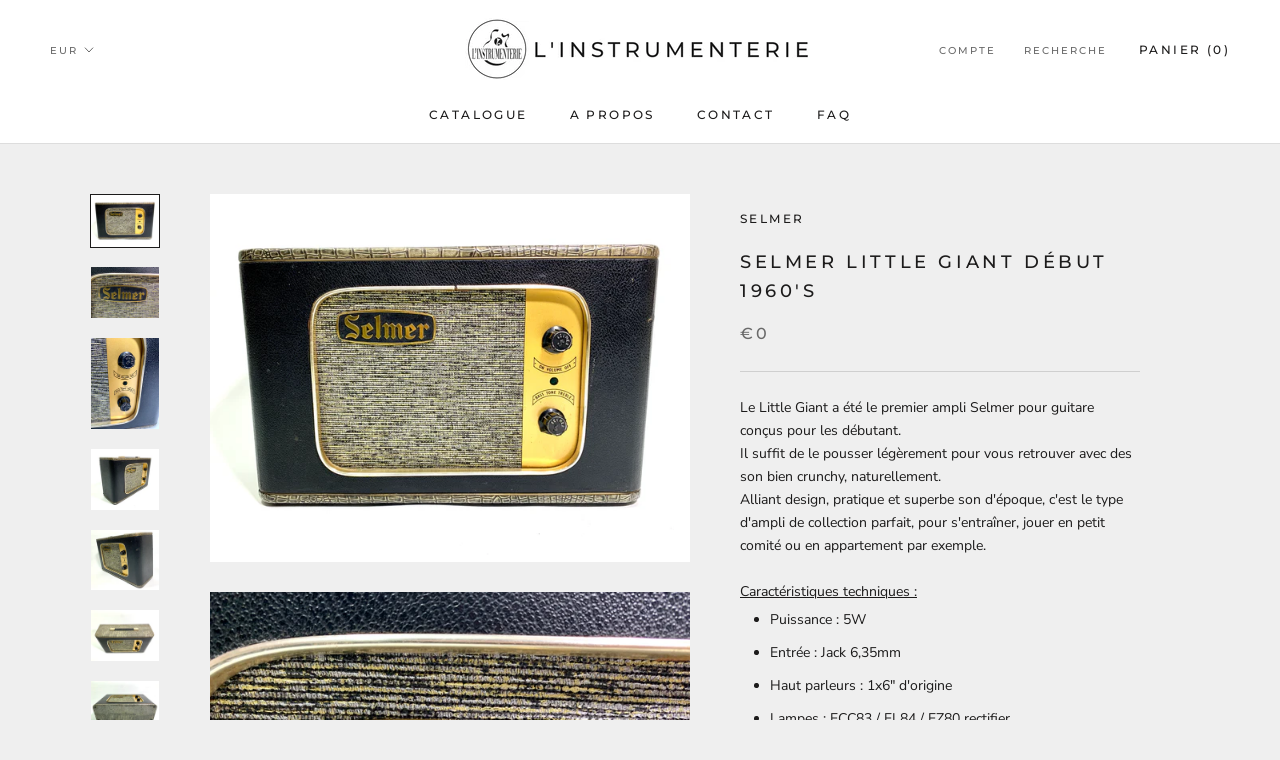

--- FILE ---
content_type: text/html; charset=utf-8
request_url: https://linstrumenterie.com/products/selmer-little-giant
body_size: 33054
content:
<!doctype html>

<html class="no-js" lang="fr">
  <head>

    <meta name="p:domain_verify" content="8ed1877a11d1e7ef961eb912194c74d2"/>

    <!-- Google tag (gtag.js) -->
<script async src="https://www.googletagmanager.com/gtag/js?id=G-2BQZ3BJZXT"></script>
<script>
  window.dataLayer = window.dataLayer || [];
  function gtag(){dataLayer.push(arguments);}
  gtag('js', new Date());

  gtag('config', 'G-2BQZ3BJZXT');
</script>
    
    <meta charset="utf-8"> 
    <meta http-equiv="X-UA-Compatible" content="IE=edge,chrome=1">
    <meta name="viewport" content="width=device-width, initial-scale=1.0, height=device-height, minimum-scale=1.0, user-scalable=0">
    <meta name="theme-color" content="">

    <title>
      Selmer Little Giant début 1960&#39;s &ndash; L&#39;instrumenterie
    </title><meta name="description" content="Le Little Giant a été le premier ampli Selmer pour guitare conçus pour les débutant.  Il suffit de le pousser légèrement pour vous retrouver avec des son bien crunchy, naturellement.  Alliant design, pratique et superbe son d&#39;époque, c&#39;est le type d&#39;ampli de collection parfait, pour s&#39;entraîner, jouer en petit comité o"><link rel="canonical" href="https://linstrumenterie.com/products/selmer-little-giant"><link rel="shortcut icon" href="//linstrumenterie.com/cdn/shop/files/Logo-l_instrumenterie_NB_Transp_1923aad4-0f6e-45da-9b52-e8dbd26bc10d_32x32.png?v=1623518495" type="image/png"><meta property="og:type" content="product">
  <meta property="og:title" content="Selmer Little Giant début 1960&#39;s"><meta property="og:image" content="http://linstrumenterie.com/cdn/shop/products/SelmerLittleGiantVintageGuitarAmp19631964_0335_jpeg_grande.jpg?v=1611537318">
    <meta property="og:image:secure_url" content="https://linstrumenterie.com/cdn/shop/products/SelmerLittleGiantVintageGuitarAmp19631964_0335_jpeg_grande.jpg?v=1611537318"><meta property="og:image" content="http://linstrumenterie.com/cdn/shop/products/SelmerLittleGiantVintageGuitarAmp19631964_0336_jpeg_grande.jpg?v=1611537318">
    <meta property="og:image:secure_url" content="https://linstrumenterie.com/cdn/shop/products/SelmerLittleGiantVintageGuitarAmp19631964_0336_jpeg_grande.jpg?v=1611537318"><meta property="og:image" content="http://linstrumenterie.com/cdn/shop/products/SelmerLittleGiantVintageGuitarAmp19631964_0337_jpeg_grande.jpg?v=1611537318">
    <meta property="og:image:secure_url" content="https://linstrumenterie.com/cdn/shop/products/SelmerLittleGiantVintageGuitarAmp19631964_0337_jpeg_grande.jpg?v=1611537318"><meta property="product:price:amount" content="0,00">
  <meta property="product:price:currency" content="EUR"><meta property="og:description" content="Le Little Giant a été le premier ampli Selmer pour guitare conçus pour les débutant.  Il suffit de le pousser légèrement pour vous retrouver avec des son bien crunchy, naturellement.  Alliant design, pratique et superbe son d&#39;époque, c&#39;est le type d&#39;ampli de collection parfait, pour s&#39;entraîner, jouer en petit comité o"><meta property="og:url" content="https://linstrumenterie.com/products/selmer-little-giant">
<meta property="og:site_name" content="L&#39;instrumenterie"><meta name="twitter:card" content="summary"><meta name="twitter:title" content="Selmer Little Giant début 1960's">
  <meta name="twitter:description" content="Le Little Giant a été le premier ampli Selmer pour guitare conçus pour les débutant. 
Il suffit de le pousser légèrement pour vous retrouver avec des son bien crunchy, naturellement. 

Alliant design, pratique et superbe son d&#39;époque, c&#39;est le type d&#39;ampli de collection parfait, pour s&#39;entraîner, jouer en petit comité ou en appartement par exemple. 


Caractéristiques techniques : 



Puissance : 5W

Entrée : Jack 6,35mm 


Haut parleurs : 1x6&quot; d&#39;origine

Lampes : ECC83 / EL84 / EZ80 rectifier

Contrôles : Volume / Tonalité 


Année : 1960&#39;s

Finition : &quot;Crocodile&quot; 


Pays de fabrication : Royaume Unis 


Il est en très bon état pour son âge. 
Son design comme le son qu&#39;il permet sera sublimer les sonorités de votre guitare ! 
">
  <meta name="twitter:image" content="https://linstrumenterie.com/cdn/shop/products/SelmerLittleGiantVintageGuitarAmp19631964_0335_jpeg_600x600_crop_center.jpg?v=1611537318">
    

    <script>window.performance && window.performance.mark && window.performance.mark('shopify.content_for_header.start');</script><meta name="google-site-verification" content="1jqb6bsr1LESnIwmOmRheYPOP62riIbuOis43paq3KE">
<meta name="facebook-domain-verification" content="yt0qfs04wi1aozg3dl0zi43wlysor3">
<meta name="facebook-domain-verification" content="qhwicyoxnun1u83v7dsn020ak55ybl">
<meta id="shopify-digital-wallet" name="shopify-digital-wallet" content="/8424489060/digital_wallets/dialog">
<meta name="shopify-checkout-api-token" content="811ef75f97c8091bf74ca08f1045ba94">
<meta id="in-context-paypal-metadata" data-shop-id="8424489060" data-venmo-supported="false" data-environment="production" data-locale="fr_FR" data-paypal-v4="true" data-currency="EUR">
<link rel="alternate" hreflang="x-default" href="https://linstrumenterie.com/products/selmer-little-giant">
<link rel="alternate" hreflang="fr" href="https://linstrumenterie.com/products/selmer-little-giant">
<link rel="alternate" hreflang="en" href="https://linstrumenterie.com/en/products/selmer-little-giant">
<link rel="alternate" type="application/json+oembed" href="https://linstrumenterie.com/products/selmer-little-giant.oembed">
<script async="async" src="/checkouts/internal/preloads.js?locale=fr-FR"></script>
<script id="shopify-features" type="application/json">{"accessToken":"811ef75f97c8091bf74ca08f1045ba94","betas":["rich-media-storefront-analytics"],"domain":"linstrumenterie.com","predictiveSearch":true,"shopId":8424489060,"locale":"fr"}</script>
<script>var Shopify = Shopify || {};
Shopify.shop = "linstrumenterie.myshopify.com";
Shopify.locale = "fr";
Shopify.currency = {"active":"EUR","rate":"1.0"};
Shopify.country = "FR";
Shopify.theme = {"name":"Prestige","id":43040702564,"schema_name":"Prestige","schema_version":"3.1.0","theme_store_id":855,"role":"main"};
Shopify.theme.handle = "null";
Shopify.theme.style = {"id":null,"handle":null};
Shopify.cdnHost = "linstrumenterie.com/cdn";
Shopify.routes = Shopify.routes || {};
Shopify.routes.root = "/";</script>
<script type="module">!function(o){(o.Shopify=o.Shopify||{}).modules=!0}(window);</script>
<script>!function(o){function n(){var o=[];function n(){o.push(Array.prototype.slice.apply(arguments))}return n.q=o,n}var t=o.Shopify=o.Shopify||{};t.loadFeatures=n(),t.autoloadFeatures=n()}(window);</script>
<script id="shop-js-analytics" type="application/json">{"pageType":"product"}</script>
<script defer="defer" async type="module" src="//linstrumenterie.com/cdn/shopifycloud/shop-js/modules/v2/client.init-shop-cart-sync_Lpn8ZOi5.fr.esm.js"></script>
<script defer="defer" async type="module" src="//linstrumenterie.com/cdn/shopifycloud/shop-js/modules/v2/chunk.common_X4Hu3kma.esm.js"></script>
<script defer="defer" async type="module" src="//linstrumenterie.com/cdn/shopifycloud/shop-js/modules/v2/chunk.modal_BV0V5IrV.esm.js"></script>
<script type="module">
  await import("//linstrumenterie.com/cdn/shopifycloud/shop-js/modules/v2/client.init-shop-cart-sync_Lpn8ZOi5.fr.esm.js");
await import("//linstrumenterie.com/cdn/shopifycloud/shop-js/modules/v2/chunk.common_X4Hu3kma.esm.js");
await import("//linstrumenterie.com/cdn/shopifycloud/shop-js/modules/v2/chunk.modal_BV0V5IrV.esm.js");

  window.Shopify.SignInWithShop?.initShopCartSync?.({"fedCMEnabled":true,"windoidEnabled":true});

</script>
<script>(function() {
  var isLoaded = false;
  function asyncLoad() {
    if (isLoaded) return;
    isLoaded = true;
    var urls = ["https:\/\/gtranslate.io\/shopify\/gtranslate.js?shop=linstrumenterie.myshopify.com","https:\/\/maps.boxtal.com\/api\/v2\/maps-shopify\/script.js?shop=linstrumenterie.myshopify.com","https:\/\/cdn.nfcube.com\/instafeed-ade7ef9719b612140d8cae9afed07242.js?shop=linstrumenterie.myshopify.com"];
    for (var i = 0; i < urls.length; i++) {
      var s = document.createElement('script');
      s.type = 'text/javascript';
      s.async = true;
      s.src = urls[i];
      var x = document.getElementsByTagName('script')[0];
      x.parentNode.insertBefore(s, x);
    }
  };
  if(window.attachEvent) {
    window.attachEvent('onload', asyncLoad);
  } else {
    window.addEventListener('load', asyncLoad, false);
  }
})();</script>
<script id="__st">var __st={"a":8424489060,"offset":3600,"reqid":"bfff32f1-936f-49f2-a5f2-90ab66973273-1769901060","pageurl":"linstrumenterie.com\/products\/selmer-little-giant","u":"ace6f0a85575","p":"product","rtyp":"product","rid":4990771331158};</script>
<script>window.ShopifyPaypalV4VisibilityTracking = true;</script>
<script id="captcha-bootstrap">!function(){'use strict';const t='contact',e='account',n='new_comment',o=[[t,t],['blogs',n],['comments',n],[t,'customer']],c=[[e,'customer_login'],[e,'guest_login'],[e,'recover_customer_password'],[e,'create_customer']],r=t=>t.map((([t,e])=>`form[action*='/${t}']:not([data-nocaptcha='true']) input[name='form_type'][value='${e}']`)).join(','),a=t=>()=>t?[...document.querySelectorAll(t)].map((t=>t.form)):[];function s(){const t=[...o],e=r(t);return a(e)}const i='password',u='form_key',d=['recaptcha-v3-token','g-recaptcha-response','h-captcha-response',i],f=()=>{try{return window.sessionStorage}catch{return}},m='__shopify_v',_=t=>t.elements[u];function p(t,e,n=!1){try{const o=window.sessionStorage,c=JSON.parse(o.getItem(e)),{data:r}=function(t){const{data:e,action:n}=t;return t[m]||n?{data:e,action:n}:{data:t,action:n}}(c);for(const[e,n]of Object.entries(r))t.elements[e]&&(t.elements[e].value=n);n&&o.removeItem(e)}catch(o){console.error('form repopulation failed',{error:o})}}const l='form_type',E='cptcha';function T(t){t.dataset[E]=!0}const w=window,h=w.document,L='Shopify',v='ce_forms',y='captcha';let A=!1;((t,e)=>{const n=(g='f06e6c50-85a8-45c8-87d0-21a2b65856fe',I='https://cdn.shopify.com/shopifycloud/storefront-forms-hcaptcha/ce_storefront_forms_captcha_hcaptcha.v1.5.2.iife.js',D={infoText:'Protégé par hCaptcha',privacyText:'Confidentialité',termsText:'Conditions'},(t,e,n)=>{const o=w[L][v],c=o.bindForm;if(c)return c(t,g,e,D).then(n);var r;o.q.push([[t,g,e,D],n]),r=I,A||(h.body.append(Object.assign(h.createElement('script'),{id:'captcha-provider',async:!0,src:r})),A=!0)});var g,I,D;w[L]=w[L]||{},w[L][v]=w[L][v]||{},w[L][v].q=[],w[L][y]=w[L][y]||{},w[L][y].protect=function(t,e){n(t,void 0,e),T(t)},Object.freeze(w[L][y]),function(t,e,n,w,h,L){const[v,y,A,g]=function(t,e,n){const i=e?o:[],u=t?c:[],d=[...i,...u],f=r(d),m=r(i),_=r(d.filter((([t,e])=>n.includes(e))));return[a(f),a(m),a(_),s()]}(w,h,L),I=t=>{const e=t.target;return e instanceof HTMLFormElement?e:e&&e.form},D=t=>v().includes(t);t.addEventListener('submit',(t=>{const e=I(t);if(!e)return;const n=D(e)&&!e.dataset.hcaptchaBound&&!e.dataset.recaptchaBound,o=_(e),c=g().includes(e)&&(!o||!o.value);(n||c)&&t.preventDefault(),c&&!n&&(function(t){try{if(!f())return;!function(t){const e=f();if(!e)return;const n=_(t);if(!n)return;const o=n.value;o&&e.removeItem(o)}(t);const e=Array.from(Array(32),(()=>Math.random().toString(36)[2])).join('');!function(t,e){_(t)||t.append(Object.assign(document.createElement('input'),{type:'hidden',name:u})),t.elements[u].value=e}(t,e),function(t,e){const n=f();if(!n)return;const o=[...t.querySelectorAll(`input[type='${i}']`)].map((({name:t})=>t)),c=[...d,...o],r={};for(const[a,s]of new FormData(t).entries())c.includes(a)||(r[a]=s);n.setItem(e,JSON.stringify({[m]:1,action:t.action,data:r}))}(t,e)}catch(e){console.error('failed to persist form',e)}}(e),e.submit())}));const S=(t,e)=>{t&&!t.dataset[E]&&(n(t,e.some((e=>e===t))),T(t))};for(const o of['focusin','change'])t.addEventListener(o,(t=>{const e=I(t);D(e)&&S(e,y())}));const B=e.get('form_key'),M=e.get(l),P=B&&M;t.addEventListener('DOMContentLoaded',(()=>{const t=y();if(P)for(const e of t)e.elements[l].value===M&&p(e,B);[...new Set([...A(),...v().filter((t=>'true'===t.dataset.shopifyCaptcha))])].forEach((e=>S(e,t)))}))}(h,new URLSearchParams(w.location.search),n,t,e,['guest_login'])})(!0,!0)}();</script>
<script integrity="sha256-4kQ18oKyAcykRKYeNunJcIwy7WH5gtpwJnB7kiuLZ1E=" data-source-attribution="shopify.loadfeatures" defer="defer" src="//linstrumenterie.com/cdn/shopifycloud/storefront/assets/storefront/load_feature-a0a9edcb.js" crossorigin="anonymous"></script>
<script data-source-attribution="shopify.dynamic_checkout.dynamic.init">var Shopify=Shopify||{};Shopify.PaymentButton=Shopify.PaymentButton||{isStorefrontPortableWallets:!0,init:function(){window.Shopify.PaymentButton.init=function(){};var t=document.createElement("script");t.src="https://linstrumenterie.com/cdn/shopifycloud/portable-wallets/latest/portable-wallets.fr.js",t.type="module",document.head.appendChild(t)}};
</script>
<script data-source-attribution="shopify.dynamic_checkout.buyer_consent">
  function portableWalletsHideBuyerConsent(e){var t=document.getElementById("shopify-buyer-consent"),n=document.getElementById("shopify-subscription-policy-button");t&&n&&(t.classList.add("hidden"),t.setAttribute("aria-hidden","true"),n.removeEventListener("click",e))}function portableWalletsShowBuyerConsent(e){var t=document.getElementById("shopify-buyer-consent"),n=document.getElementById("shopify-subscription-policy-button");t&&n&&(t.classList.remove("hidden"),t.removeAttribute("aria-hidden"),n.addEventListener("click",e))}window.Shopify?.PaymentButton&&(window.Shopify.PaymentButton.hideBuyerConsent=portableWalletsHideBuyerConsent,window.Shopify.PaymentButton.showBuyerConsent=portableWalletsShowBuyerConsent);
</script>
<script>
  function portableWalletsCleanup(e){e&&e.src&&console.error("Failed to load portable wallets script "+e.src);var t=document.querySelectorAll("shopify-accelerated-checkout .shopify-payment-button__skeleton, shopify-accelerated-checkout-cart .wallet-cart-button__skeleton"),e=document.getElementById("shopify-buyer-consent");for(let e=0;e<t.length;e++)t[e].remove();e&&e.remove()}function portableWalletsNotLoadedAsModule(e){e instanceof ErrorEvent&&"string"==typeof e.message&&e.message.includes("import.meta")&&"string"==typeof e.filename&&e.filename.includes("portable-wallets")&&(window.removeEventListener("error",portableWalletsNotLoadedAsModule),window.Shopify.PaymentButton.failedToLoad=e,"loading"===document.readyState?document.addEventListener("DOMContentLoaded",window.Shopify.PaymentButton.init):window.Shopify.PaymentButton.init())}window.addEventListener("error",portableWalletsNotLoadedAsModule);
</script>

<script type="module" src="https://linstrumenterie.com/cdn/shopifycloud/portable-wallets/latest/portable-wallets.fr.js" onError="portableWalletsCleanup(this)" crossorigin="anonymous"></script>
<script nomodule>
  document.addEventListener("DOMContentLoaded", portableWalletsCleanup);
</script>

<script id='scb4127' type='text/javascript' async='' src='https://linstrumenterie.com/cdn/shopifycloud/privacy-banner/storefront-banner.js'></script><link id="shopify-accelerated-checkout-styles" rel="stylesheet" media="screen" href="https://linstrumenterie.com/cdn/shopifycloud/portable-wallets/latest/accelerated-checkout-backwards-compat.css" crossorigin="anonymous">
<style id="shopify-accelerated-checkout-cart">
        #shopify-buyer-consent {
  margin-top: 1em;
  display: inline-block;
  width: 100%;
}

#shopify-buyer-consent.hidden {
  display: none;
}

#shopify-subscription-policy-button {
  background: none;
  border: none;
  padding: 0;
  text-decoration: underline;
  font-size: inherit;
  cursor: pointer;
}

#shopify-subscription-policy-button::before {
  box-shadow: none;
}

      </style>

<script>window.performance && window.performance.mark && window.performance.mark('shopify.content_for_header.end');</script>

    <link rel="stylesheet" href="//linstrumenterie.com/cdn/shop/t/2/assets/theme.scss.css?v=124628668034155527191762437101">
    
    
    <script>
      // This allows to expose several variables to the global scope, to be used in scripts
      window.theme = {
        template: "product",
        shopCurrency: "EUR",
        moneyFormat: "€{{amount_with_comma_separator}}",
        moneyWithCurrencyFormat: "€{{amount_with_comma_separator}} EUR",
        currencyConversionEnabled: true,
        currencyConversionMoneyFormat: "money_format",
        currencyConversionRoundAmounts: true,
        productImageSize: "natural",
        searchMode: "product",
        showPageTransition: true,
        showElementStaggering: true,
        showImageZooming: true,
        enableExperimentalResizeObserver: false
      };

      window.languages = {
        cartAddNote: "Ajouter une note",
        cartEditNote: "Editer la note",
        productImageLoadingError: "L\u0026#39;image n\u0026#39;a pas pu être chargée. Essayez de recharger la page.",
        productFormAddToCart: "Ajouter au panier",
        productFormUnavailable: "Indisponible",
        productFormSoldOut: "Vendue",
        shippingEstimatorOneResult: "1 option disponible :",
        shippingEstimatorMoreResults: "{{count}} options disponibles :",
        shippingEstimatorNoResults: "Nous ne livrons pas à cette adresse."
      };

      window.lazySizesConfig = {
        loadHidden: false,
        hFac: 0.5,
        expFactor: 2,
        ricTimeout: 150,
        lazyClass: 'Image--lazyLoad',
        loadingClass: 'Image--lazyLoading',
        loadedClass: 'Image--lazyLoaded'
      };

      document.documentElement.className = document.documentElement.className.replace('no-js', 'js');
      document.documentElement.style.setProperty('--window-height', window.innerHeight + 'px');

      // We do a quick detection of some features (we could use Modernizr but for so little...)
      (function() {
        document.documentElement.className += ((window.CSS && window.CSS.supports('(position: sticky) or (position: -webkit-sticky)')) ? ' supports-sticky' : ' no-supports-sticky');
        document.documentElement.className += (window.matchMedia('(-moz-touch-enabled: 1), (hover: none)')).matches ? ' no-supports-hover' : ' supports-hover';
      }());

      window.onpageshow = function (event) {
        if (event.persisted) {
          window.location.reload();
        }
      };
    </script>

    <script src="//linstrumenterie.com/cdn/shop/t/2/assets/lazysizes.min.js?v=174358363404432586981544290529" async></script>

    
      <script src="//cdn.shopify.com/s/javascripts/currencies.js" defer></script>
    
<script src="https://polyfill-fastly.net/v2/polyfill.min.js?features=fetch,Element.prototype.closest,Element.prototype.remove,Element.prototype.classList,Array.prototype.includes,Array.prototype.fill,Object.assign,CustomEvent,IntersectionObserver,IntersectionObserverEntry" defer></script>
    <script src="//linstrumenterie.com/cdn/shop/t/2/assets/libs.min.js?v=88466822118989791001544290530" defer></script>
    <script src="//linstrumenterie.com/cdn/shop/t/2/assets/theme.min.js?v=92422542658029080861544290530" defer></script>
    <script src="//linstrumenterie.com/cdn/shop/t/2/assets/custom.js?v=8814717088703906631544290529" defer></script>

    
  <script type="application/ld+json">
  {
    "@context": "http://schema.org",
    "@type": "Product",
    "offers": {
      "@type": "Offer",
      "availability":"//schema.org/OutOfStock",
      "price": "0,00",
      "priceCurrency": "EUR"
    },
    "brand": "Selmer",
    "name": "Selmer Little Giant début 1960's",
    "description": "Le Little Giant a été le premier ampli Selmer pour guitare conçus pour les débutant. \nIl suffit de le pousser légèrement pour vous retrouver avec des son bien crunchy, naturellement. \n\nAlliant design, pratique et superbe son d'époque, c'est le type d'ampli de collection parfait, pour s'entraîner, jouer en petit comité ou en appartement par exemple. \n\n\nCaractéristiques techniques : \n\n\n\nPuissance : 5W\n\nEntrée : Jack 6,35mm \n\n\nHaut parleurs : 1x6\" d'origine\n\nLampes : ECC83 \/ EL84 \/ EZ80 rectifier\n\nContrôles : Volume \/ Tonalité \n\n\nAnnée : 1960's\n\nFinition : \"Crocodile\" \n\n\nPays de fabrication : Royaume Unis \n\n\nIl est en très bon état pour son âge. \nSon design comme le son qu'il permet sera sublimer les sonorités de votre guitare ! \n",
    "category": "Ampli Guitare",
    "url": "https://linstrumenterie.com/products/selmer-little-giant",
    "image": {
      "@type": "ImageObject",
      "url": "https://linstrumenterie.com/cdn/shop/products/SelmerLittleGiantVintageGuitarAmp19631964_0335_jpeg_1024x1024.jpg?v=1611537318",
      "image": "https://linstrumenterie.com/cdn/shop/products/SelmerLittleGiantVintageGuitarAmp19631964_0335_jpeg_1024x1024.jpg?v=1611537318",
      "name": "Selmer Little Giant début 1960's",
      "width": 1024,
      "height": 1024
    }
  }
  </script>

  

<link href="//linstrumenterie.com/cdn/shop/t/2/assets/zenithify.smartlabels.css?v=18911673580281659851673720186" rel="stylesheet" type="text/css" media="all" /><script> var zenslCheckAjax = true; var zenslLoaded = false; </script><script src="//linstrumenterie.com/cdn/shop/t/2/assets/zenithify.smartlabels.js?v=111603181540343972631574452709" type="text/javascript"></script><script>if (typeof ZENITHIFY === 'undefined') ZENITHIFY = {}; if (typeof ZENITHIFY.smartLabels === 'undefined') ZENITHIFY.smartLabels = {}; ZENITHIFY.smartLabels.product = { "id": 4990771331158, "price": 0, "handle": "selmer-little-giant", "tags": [], "published_at": "1614847245", "variants": [  { "id": 33422863958102, "price": 0, "inventory_management": "shopify", "inventory_quantity": 0 }   ], "collections": [174575288406] }</script>

	
<!-- BEGIN app block: shopify://apps/smart-seo/blocks/smartseo/7b0a6064-ca2e-4392-9a1d-8c43c942357b --><meta name="smart-seo-integrated" content="true" /><!-- metatagsSavedToSEOFields: true --><!-- END app block --><script src="https://cdn.shopify.com/extensions/019b0ca3-aa13-7aa2-a0b4-6cb667a1f6f7/essential-countdown-timer-55/assets/countdown_timer_essential_apps.min.js" type="text/javascript" defer="defer"></script>
<link href="https://monorail-edge.shopifysvc.com" rel="dns-prefetch">
<script>(function(){if ("sendBeacon" in navigator && "performance" in window) {try {var session_token_from_headers = performance.getEntriesByType('navigation')[0].serverTiming.find(x => x.name == '_s').description;} catch {var session_token_from_headers = undefined;}var session_cookie_matches = document.cookie.match(/_shopify_s=([^;]*)/);var session_token_from_cookie = session_cookie_matches && session_cookie_matches.length === 2 ? session_cookie_matches[1] : "";var session_token = session_token_from_headers || session_token_from_cookie || "";function handle_abandonment_event(e) {var entries = performance.getEntries().filter(function(entry) {return /monorail-edge.shopifysvc.com/.test(entry.name);});if (!window.abandonment_tracked && entries.length === 0) {window.abandonment_tracked = true;var currentMs = Date.now();var navigation_start = performance.timing.navigationStart;var payload = {shop_id: 8424489060,url: window.location.href,navigation_start,duration: currentMs - navigation_start,session_token,page_type: "product"};window.navigator.sendBeacon("https://monorail-edge.shopifysvc.com/v1/produce", JSON.stringify({schema_id: "online_store_buyer_site_abandonment/1.1",payload: payload,metadata: {event_created_at_ms: currentMs,event_sent_at_ms: currentMs}}));}}window.addEventListener('pagehide', handle_abandonment_event);}}());</script>
<script id="web-pixels-manager-setup">(function e(e,d,r,n,o){if(void 0===o&&(o={}),!Boolean(null===(a=null===(i=window.Shopify)||void 0===i?void 0:i.analytics)||void 0===a?void 0:a.replayQueue)){var i,a;window.Shopify=window.Shopify||{};var t=window.Shopify;t.analytics=t.analytics||{};var s=t.analytics;s.replayQueue=[],s.publish=function(e,d,r){return s.replayQueue.push([e,d,r]),!0};try{self.performance.mark("wpm:start")}catch(e){}var l=function(){var e={modern:/Edge?\/(1{2}[4-9]|1[2-9]\d|[2-9]\d{2}|\d{4,})\.\d+(\.\d+|)|Firefox\/(1{2}[4-9]|1[2-9]\d|[2-9]\d{2}|\d{4,})\.\d+(\.\d+|)|Chrom(ium|e)\/(9{2}|\d{3,})\.\d+(\.\d+|)|(Maci|X1{2}).+ Version\/(15\.\d+|(1[6-9]|[2-9]\d|\d{3,})\.\d+)([,.]\d+|)( \(\w+\)|)( Mobile\/\w+|) Safari\/|Chrome.+OPR\/(9{2}|\d{3,})\.\d+\.\d+|(CPU[ +]OS|iPhone[ +]OS|CPU[ +]iPhone|CPU IPhone OS|CPU iPad OS)[ +]+(15[._]\d+|(1[6-9]|[2-9]\d|\d{3,})[._]\d+)([._]\d+|)|Android:?[ /-](13[3-9]|1[4-9]\d|[2-9]\d{2}|\d{4,})(\.\d+|)(\.\d+|)|Android.+Firefox\/(13[5-9]|1[4-9]\d|[2-9]\d{2}|\d{4,})\.\d+(\.\d+|)|Android.+Chrom(ium|e)\/(13[3-9]|1[4-9]\d|[2-9]\d{2}|\d{4,})\.\d+(\.\d+|)|SamsungBrowser\/([2-9]\d|\d{3,})\.\d+/,legacy:/Edge?\/(1[6-9]|[2-9]\d|\d{3,})\.\d+(\.\d+|)|Firefox\/(5[4-9]|[6-9]\d|\d{3,})\.\d+(\.\d+|)|Chrom(ium|e)\/(5[1-9]|[6-9]\d|\d{3,})\.\d+(\.\d+|)([\d.]+$|.*Safari\/(?![\d.]+ Edge\/[\d.]+$))|(Maci|X1{2}).+ Version\/(10\.\d+|(1[1-9]|[2-9]\d|\d{3,})\.\d+)([,.]\d+|)( \(\w+\)|)( Mobile\/\w+|) Safari\/|Chrome.+OPR\/(3[89]|[4-9]\d|\d{3,})\.\d+\.\d+|(CPU[ +]OS|iPhone[ +]OS|CPU[ +]iPhone|CPU IPhone OS|CPU iPad OS)[ +]+(10[._]\d+|(1[1-9]|[2-9]\d|\d{3,})[._]\d+)([._]\d+|)|Android:?[ /-](13[3-9]|1[4-9]\d|[2-9]\d{2}|\d{4,})(\.\d+|)(\.\d+|)|Mobile Safari.+OPR\/([89]\d|\d{3,})\.\d+\.\d+|Android.+Firefox\/(13[5-9]|1[4-9]\d|[2-9]\d{2}|\d{4,})\.\d+(\.\d+|)|Android.+Chrom(ium|e)\/(13[3-9]|1[4-9]\d|[2-9]\d{2}|\d{4,})\.\d+(\.\d+|)|Android.+(UC? ?Browser|UCWEB|U3)[ /]?(15\.([5-9]|\d{2,})|(1[6-9]|[2-9]\d|\d{3,})\.\d+)\.\d+|SamsungBrowser\/(5\.\d+|([6-9]|\d{2,})\.\d+)|Android.+MQ{2}Browser\/(14(\.(9|\d{2,})|)|(1[5-9]|[2-9]\d|\d{3,})(\.\d+|))(\.\d+|)|K[Aa][Ii]OS\/(3\.\d+|([4-9]|\d{2,})\.\d+)(\.\d+|)/},d=e.modern,r=e.legacy,n=navigator.userAgent;return n.match(d)?"modern":n.match(r)?"legacy":"unknown"}(),u="modern"===l?"modern":"legacy",c=(null!=n?n:{modern:"",legacy:""})[u],f=function(e){return[e.baseUrl,"/wpm","/b",e.hashVersion,"modern"===e.buildTarget?"m":"l",".js"].join("")}({baseUrl:d,hashVersion:r,buildTarget:u}),m=function(e){var d=e.version,r=e.bundleTarget,n=e.surface,o=e.pageUrl,i=e.monorailEndpoint;return{emit:function(e){var a=e.status,t=e.errorMsg,s=(new Date).getTime(),l=JSON.stringify({metadata:{event_sent_at_ms:s},events:[{schema_id:"web_pixels_manager_load/3.1",payload:{version:d,bundle_target:r,page_url:o,status:a,surface:n,error_msg:t},metadata:{event_created_at_ms:s}}]});if(!i)return console&&console.warn&&console.warn("[Web Pixels Manager] No Monorail endpoint provided, skipping logging."),!1;try{return self.navigator.sendBeacon.bind(self.navigator)(i,l)}catch(e){}var u=new XMLHttpRequest;try{return u.open("POST",i,!0),u.setRequestHeader("Content-Type","text/plain"),u.send(l),!0}catch(e){return console&&console.warn&&console.warn("[Web Pixels Manager] Got an unhandled error while logging to Monorail."),!1}}}}({version:r,bundleTarget:l,surface:e.surface,pageUrl:self.location.href,monorailEndpoint:e.monorailEndpoint});try{o.browserTarget=l,function(e){var d=e.src,r=e.async,n=void 0===r||r,o=e.onload,i=e.onerror,a=e.sri,t=e.scriptDataAttributes,s=void 0===t?{}:t,l=document.createElement("script"),u=document.querySelector("head"),c=document.querySelector("body");if(l.async=n,l.src=d,a&&(l.integrity=a,l.crossOrigin="anonymous"),s)for(var f in s)if(Object.prototype.hasOwnProperty.call(s,f))try{l.dataset[f]=s[f]}catch(e){}if(o&&l.addEventListener("load",o),i&&l.addEventListener("error",i),u)u.appendChild(l);else{if(!c)throw new Error("Did not find a head or body element to append the script");c.appendChild(l)}}({src:f,async:!0,onload:function(){if(!function(){var e,d;return Boolean(null===(d=null===(e=window.Shopify)||void 0===e?void 0:e.analytics)||void 0===d?void 0:d.initialized)}()){var d=window.webPixelsManager.init(e)||void 0;if(d){var r=window.Shopify.analytics;r.replayQueue.forEach((function(e){var r=e[0],n=e[1],o=e[2];d.publishCustomEvent(r,n,o)})),r.replayQueue=[],r.publish=d.publishCustomEvent,r.visitor=d.visitor,r.initialized=!0}}},onerror:function(){return m.emit({status:"failed",errorMsg:"".concat(f," has failed to load")})},sri:function(e){var d=/^sha384-[A-Za-z0-9+/=]+$/;return"string"==typeof e&&d.test(e)}(c)?c:"",scriptDataAttributes:o}),m.emit({status:"loading"})}catch(e){m.emit({status:"failed",errorMsg:(null==e?void 0:e.message)||"Unknown error"})}}})({shopId: 8424489060,storefrontBaseUrl: "https://linstrumenterie.com",extensionsBaseUrl: "https://extensions.shopifycdn.com/cdn/shopifycloud/web-pixels-manager",monorailEndpoint: "https://monorail-edge.shopifysvc.com/unstable/produce_batch",surface: "storefront-renderer",enabledBetaFlags: ["2dca8a86"],webPixelsConfigList: [{"id":"1182335322","configuration":"{\"tagID\":\"2613307887476\"}","eventPayloadVersion":"v1","runtimeContext":"STRICT","scriptVersion":"18031546ee651571ed29edbe71a3550b","type":"APP","apiClientId":3009811,"privacyPurposes":["ANALYTICS","MARKETING","SALE_OF_DATA"],"dataSharingAdjustments":{"protectedCustomerApprovalScopes":["read_customer_address","read_customer_email","read_customer_name","read_customer_personal_data","read_customer_phone"]}},{"id":"1150976346","configuration":"{\"config\":\"{\\\"pixel_id\\\":\\\"G-T3NEQEQ74L\\\",\\\"target_country\\\":\\\"FR\\\",\\\"gtag_events\\\":[{\\\"type\\\":\\\"search\\\",\\\"action_label\\\":\\\"G-T3NEQEQ74L\\\"},{\\\"type\\\":\\\"begin_checkout\\\",\\\"action_label\\\":\\\"G-T3NEQEQ74L\\\"},{\\\"type\\\":\\\"view_item\\\",\\\"action_label\\\":[\\\"G-T3NEQEQ74L\\\",\\\"MC-JBGXK7ZY61\\\"]},{\\\"type\\\":\\\"purchase\\\",\\\"action_label\\\":[\\\"G-T3NEQEQ74L\\\",\\\"MC-JBGXK7ZY61\\\"]},{\\\"type\\\":\\\"page_view\\\",\\\"action_label\\\":[\\\"G-T3NEQEQ74L\\\",\\\"MC-JBGXK7ZY61\\\"]},{\\\"type\\\":\\\"add_payment_info\\\",\\\"action_label\\\":\\\"G-T3NEQEQ74L\\\"},{\\\"type\\\":\\\"add_to_cart\\\",\\\"action_label\\\":\\\"G-T3NEQEQ74L\\\"}],\\\"enable_monitoring_mode\\\":false}\"}","eventPayloadVersion":"v1","runtimeContext":"OPEN","scriptVersion":"b2a88bafab3e21179ed38636efcd8a93","type":"APP","apiClientId":1780363,"privacyPurposes":[],"dataSharingAdjustments":{"protectedCustomerApprovalScopes":["read_customer_address","read_customer_email","read_customer_name","read_customer_personal_data","read_customer_phone"]}},{"id":"369230170","configuration":"{\"pixel_id\":\"589019902043361\",\"pixel_type\":\"facebook_pixel\",\"metaapp_system_user_token\":\"-\"}","eventPayloadVersion":"v1","runtimeContext":"OPEN","scriptVersion":"ca16bc87fe92b6042fbaa3acc2fbdaa6","type":"APP","apiClientId":2329312,"privacyPurposes":["ANALYTICS","MARKETING","SALE_OF_DATA"],"dataSharingAdjustments":{"protectedCustomerApprovalScopes":["read_customer_address","read_customer_email","read_customer_name","read_customer_personal_data","read_customer_phone"]}},{"id":"shopify-app-pixel","configuration":"{}","eventPayloadVersion":"v1","runtimeContext":"STRICT","scriptVersion":"0450","apiClientId":"shopify-pixel","type":"APP","privacyPurposes":["ANALYTICS","MARKETING"]},{"id":"shopify-custom-pixel","eventPayloadVersion":"v1","runtimeContext":"LAX","scriptVersion":"0450","apiClientId":"shopify-pixel","type":"CUSTOM","privacyPurposes":["ANALYTICS","MARKETING"]}],isMerchantRequest: false,initData: {"shop":{"name":"L'instrumenterie","paymentSettings":{"currencyCode":"EUR"},"myshopifyDomain":"linstrumenterie.myshopify.com","countryCode":"FR","storefrontUrl":"https:\/\/linstrumenterie.com"},"customer":null,"cart":null,"checkout":null,"productVariants":[{"price":{"amount":0.0,"currencyCode":"EUR"},"product":{"title":"Selmer Little Giant début 1960's","vendor":"Selmer","id":"4990771331158","untranslatedTitle":"Selmer Little Giant début 1960's","url":"\/products\/selmer-little-giant","type":"Ampli Guitare"},"id":"33422863958102","image":{"src":"\/\/linstrumenterie.com\/cdn\/shop\/products\/SelmerLittleGiantVintageGuitarAmp19631964_0335_jpeg.jpg?v=1611537318"},"sku":"AMPSELMLGIANT","title":"Default Title","untranslatedTitle":"Default Title"}],"purchasingCompany":null},},"https://linstrumenterie.com/cdn","1d2a099fw23dfb22ep557258f5m7a2edbae",{"modern":"","legacy":""},{"shopId":"8424489060","storefrontBaseUrl":"https:\/\/linstrumenterie.com","extensionBaseUrl":"https:\/\/extensions.shopifycdn.com\/cdn\/shopifycloud\/web-pixels-manager","surface":"storefront-renderer","enabledBetaFlags":"[\"2dca8a86\"]","isMerchantRequest":"false","hashVersion":"1d2a099fw23dfb22ep557258f5m7a2edbae","publish":"custom","events":"[[\"page_viewed\",{}],[\"product_viewed\",{\"productVariant\":{\"price\":{\"amount\":0.0,\"currencyCode\":\"EUR\"},\"product\":{\"title\":\"Selmer Little Giant début 1960's\",\"vendor\":\"Selmer\",\"id\":\"4990771331158\",\"untranslatedTitle\":\"Selmer Little Giant début 1960's\",\"url\":\"\/products\/selmer-little-giant\",\"type\":\"Ampli Guitare\"},\"id\":\"33422863958102\",\"image\":{\"src\":\"\/\/linstrumenterie.com\/cdn\/shop\/products\/SelmerLittleGiantVintageGuitarAmp19631964_0335_jpeg.jpg?v=1611537318\"},\"sku\":\"AMPSELMLGIANT\",\"title\":\"Default Title\",\"untranslatedTitle\":\"Default Title\"}}]]"});</script><script>
  window.ShopifyAnalytics = window.ShopifyAnalytics || {};
  window.ShopifyAnalytics.meta = window.ShopifyAnalytics.meta || {};
  window.ShopifyAnalytics.meta.currency = 'EUR';
  var meta = {"product":{"id":4990771331158,"gid":"gid:\/\/shopify\/Product\/4990771331158","vendor":"Selmer","type":"Ampli Guitare","handle":"selmer-little-giant","variants":[{"id":33422863958102,"price":0,"name":"Selmer Little Giant début 1960's","public_title":null,"sku":"AMPSELMLGIANT"}],"remote":false},"page":{"pageType":"product","resourceType":"product","resourceId":4990771331158,"requestId":"bfff32f1-936f-49f2-a5f2-90ab66973273-1769901060"}};
  for (var attr in meta) {
    window.ShopifyAnalytics.meta[attr] = meta[attr];
  }
</script>
<script class="analytics">
  (function () {
    var customDocumentWrite = function(content) {
      var jquery = null;

      if (window.jQuery) {
        jquery = window.jQuery;
      } else if (window.Checkout && window.Checkout.$) {
        jquery = window.Checkout.$;
      }

      if (jquery) {
        jquery('body').append(content);
      }
    };

    var hasLoggedConversion = function(token) {
      if (token) {
        return document.cookie.indexOf('loggedConversion=' + token) !== -1;
      }
      return false;
    }

    var setCookieIfConversion = function(token) {
      if (token) {
        var twoMonthsFromNow = new Date(Date.now());
        twoMonthsFromNow.setMonth(twoMonthsFromNow.getMonth() + 2);

        document.cookie = 'loggedConversion=' + token + '; expires=' + twoMonthsFromNow;
      }
    }

    var trekkie = window.ShopifyAnalytics.lib = window.trekkie = window.trekkie || [];
    if (trekkie.integrations) {
      return;
    }
    trekkie.methods = [
      'identify',
      'page',
      'ready',
      'track',
      'trackForm',
      'trackLink'
    ];
    trekkie.factory = function(method) {
      return function() {
        var args = Array.prototype.slice.call(arguments);
        args.unshift(method);
        trekkie.push(args);
        return trekkie;
      };
    };
    for (var i = 0; i < trekkie.methods.length; i++) {
      var key = trekkie.methods[i];
      trekkie[key] = trekkie.factory(key);
    }
    trekkie.load = function(config) {
      trekkie.config = config || {};
      trekkie.config.initialDocumentCookie = document.cookie;
      var first = document.getElementsByTagName('script')[0];
      var script = document.createElement('script');
      script.type = 'text/javascript';
      script.onerror = function(e) {
        var scriptFallback = document.createElement('script');
        scriptFallback.type = 'text/javascript';
        scriptFallback.onerror = function(error) {
                var Monorail = {
      produce: function produce(monorailDomain, schemaId, payload) {
        var currentMs = new Date().getTime();
        var event = {
          schema_id: schemaId,
          payload: payload,
          metadata: {
            event_created_at_ms: currentMs,
            event_sent_at_ms: currentMs
          }
        };
        return Monorail.sendRequest("https://" + monorailDomain + "/v1/produce", JSON.stringify(event));
      },
      sendRequest: function sendRequest(endpointUrl, payload) {
        // Try the sendBeacon API
        if (window && window.navigator && typeof window.navigator.sendBeacon === 'function' && typeof window.Blob === 'function' && !Monorail.isIos12()) {
          var blobData = new window.Blob([payload], {
            type: 'text/plain'
          });

          if (window.navigator.sendBeacon(endpointUrl, blobData)) {
            return true;
          } // sendBeacon was not successful

        } // XHR beacon

        var xhr = new XMLHttpRequest();

        try {
          xhr.open('POST', endpointUrl);
          xhr.setRequestHeader('Content-Type', 'text/plain');
          xhr.send(payload);
        } catch (e) {
          console.log(e);
        }

        return false;
      },
      isIos12: function isIos12() {
        return window.navigator.userAgent.lastIndexOf('iPhone; CPU iPhone OS 12_') !== -1 || window.navigator.userAgent.lastIndexOf('iPad; CPU OS 12_') !== -1;
      }
    };
    Monorail.produce('monorail-edge.shopifysvc.com',
      'trekkie_storefront_load_errors/1.1',
      {shop_id: 8424489060,
      theme_id: 43040702564,
      app_name: "storefront",
      context_url: window.location.href,
      source_url: "//linstrumenterie.com/cdn/s/trekkie.storefront.c59ea00e0474b293ae6629561379568a2d7c4bba.min.js"});

        };
        scriptFallback.async = true;
        scriptFallback.src = '//linstrumenterie.com/cdn/s/trekkie.storefront.c59ea00e0474b293ae6629561379568a2d7c4bba.min.js';
        first.parentNode.insertBefore(scriptFallback, first);
      };
      script.async = true;
      script.src = '//linstrumenterie.com/cdn/s/trekkie.storefront.c59ea00e0474b293ae6629561379568a2d7c4bba.min.js';
      first.parentNode.insertBefore(script, first);
    };
    trekkie.load(
      {"Trekkie":{"appName":"storefront","development":false,"defaultAttributes":{"shopId":8424489060,"isMerchantRequest":null,"themeId":43040702564,"themeCityHash":"11914914990950693635","contentLanguage":"fr","currency":"EUR","eventMetadataId":"576111df-59e6-4b8f-aebc-e2e5aa5dd5d9"},"isServerSideCookieWritingEnabled":true,"monorailRegion":"shop_domain","enabledBetaFlags":["65f19447","b5387b81"]},"Session Attribution":{},"S2S":{"facebookCapiEnabled":true,"source":"trekkie-storefront-renderer","apiClientId":580111}}
    );

    var loaded = false;
    trekkie.ready(function() {
      if (loaded) return;
      loaded = true;

      window.ShopifyAnalytics.lib = window.trekkie;

      var originalDocumentWrite = document.write;
      document.write = customDocumentWrite;
      try { window.ShopifyAnalytics.merchantGoogleAnalytics.call(this); } catch(error) {};
      document.write = originalDocumentWrite;

      window.ShopifyAnalytics.lib.page(null,{"pageType":"product","resourceType":"product","resourceId":4990771331158,"requestId":"bfff32f1-936f-49f2-a5f2-90ab66973273-1769901060","shopifyEmitted":true});

      var match = window.location.pathname.match(/checkouts\/(.+)\/(thank_you|post_purchase)/)
      var token = match? match[1]: undefined;
      if (!hasLoggedConversion(token)) {
        setCookieIfConversion(token);
        window.ShopifyAnalytics.lib.track("Viewed Product",{"currency":"EUR","variantId":33422863958102,"productId":4990771331158,"productGid":"gid:\/\/shopify\/Product\/4990771331158","name":"Selmer Little Giant début 1960's","price":"0.00","sku":"AMPSELMLGIANT","brand":"Selmer","variant":null,"category":"Ampli Guitare","nonInteraction":true,"remote":false},undefined,undefined,{"shopifyEmitted":true});
      window.ShopifyAnalytics.lib.track("monorail:\/\/trekkie_storefront_viewed_product\/1.1",{"currency":"EUR","variantId":33422863958102,"productId":4990771331158,"productGid":"gid:\/\/shopify\/Product\/4990771331158","name":"Selmer Little Giant début 1960's","price":"0.00","sku":"AMPSELMLGIANT","brand":"Selmer","variant":null,"category":"Ampli Guitare","nonInteraction":true,"remote":false,"referer":"https:\/\/linstrumenterie.com\/products\/selmer-little-giant"});
      }
    });


        var eventsListenerScript = document.createElement('script');
        eventsListenerScript.async = true;
        eventsListenerScript.src = "//linstrumenterie.com/cdn/shopifycloud/storefront/assets/shop_events_listener-3da45d37.js";
        document.getElementsByTagName('head')[0].appendChild(eventsListenerScript);

})();</script>
  <script>
  if (!window.ga || (window.ga && typeof window.ga !== 'function')) {
    window.ga = function ga() {
      (window.ga.q = window.ga.q || []).push(arguments);
      if (window.Shopify && window.Shopify.analytics && typeof window.Shopify.analytics.publish === 'function') {
        window.Shopify.analytics.publish("ga_stub_called", {}, {sendTo: "google_osp_migration"});
      }
      console.error("Shopify's Google Analytics stub called with:", Array.from(arguments), "\nSee https://help.shopify.com/manual/promoting-marketing/pixels/pixel-migration#google for more information.");
    };
    if (window.Shopify && window.Shopify.analytics && typeof window.Shopify.analytics.publish === 'function') {
      window.Shopify.analytics.publish("ga_stub_initialized", {}, {sendTo: "google_osp_migration"});
    }
  }
</script>
<script
  defer
  src="https://linstrumenterie.com/cdn/shopifycloud/perf-kit/shopify-perf-kit-3.1.0.min.js"
  data-application="storefront-renderer"
  data-shop-id="8424489060"
  data-render-region="gcp-us-east1"
  data-page-type="product"
  data-theme-instance-id="43040702564"
  data-theme-name="Prestige"
  data-theme-version="3.1.0"
  data-monorail-region="shop_domain"
  data-resource-timing-sampling-rate="10"
  data-shs="true"
  data-shs-beacon="true"
  data-shs-export-with-fetch="true"
  data-shs-logs-sample-rate="1"
  data-shs-beacon-endpoint="https://linstrumenterie.com/api/collect"
></script>
</head>

  <body class="prestige--v3  template-product">
    <a class="PageSkipLink u-visually-hidden" href="#main">Aller au contenu</a>
    <span class="LoadingBar"></span>
    <div class="PageOverlay"></div>
    <div class="PageTransition"></div>

    <div id="shopify-section-popup" class="shopify-section"></div>
    <div id="shopify-section-sidebar-menu" class="shopify-section"><section id="sidebar-menu" class="SidebarMenu Drawer Drawer--small Drawer--fromLeft" aria-hidden="true" data-section-id="sidebar-menu" data-section-type="sidebar-menu">
    <header class="Drawer__Header" data-drawer-animated-left>
      <button class="Drawer__Close Icon-Wrapper--clickable" data-action="close-drawer" data-drawer-id="sidebar-menu" aria-label="Fermer la navigation"><svg class="Icon Icon--close" role="presentation" viewBox="0 0 16 14">
      <path d="M15 0L1 14m14 0L1 0" stroke="currentColor" fill="none" fill-rule="evenodd"></path>
    </svg></button>
    </header>

    <div class="Drawer__Content">
      <div class="Drawer__Main" data-drawer-animated-left data-scrollable>
        <div class="Drawer__Container">
          <nav class="SidebarMenu__Nav SidebarMenu__Nav--primary" aria-label="Navigation latérale"><div class="Collapsible"><button class="Collapsible__Button Heading u-h6" data-action="toggle-collapsible" aria-expanded="false">Catalogue<span class="Collapsible__Plus"></span>
                  </button>

                  <div class="Collapsible__Inner">
                    <div class="Collapsible__Content"><div class="Collapsible"><button class="Collapsible__Button Heading Text--subdued Link--primary u-h7" data-action="toggle-collapsible" aria-expanded="false">Guitares<span class="Collapsible__Plus"></span>
                            </button>

                            <div class="Collapsible__Inner">
                              <div class="Collapsible__Content">
                                <ul class="Linklist Linklist--bordered Linklist--spacingLoose"><li class="Linklist__Item">
                                      <a href="/collections/guitares-electriques-electric-guitars" class="Text--subdued Link Link--primary">Guitares Électriques</a>
                                    </li><li class="Linklist__Item">
                                      <a href="/collections/guitares-acoustiques-acoustic-guitars" class="Text--subdued Link Link--primary">Guitares Acoustiques</a>
                                    </li><li class="Linklist__Item">
                                      <a href="/collections/guitares-classiques-classical-guitars" class="Text--subdued Link Link--primary">Guitares Classiques</a>
                                    </li><li class="Linklist__Item">
                                      <a href="/collections/guitares-manouches-gypsy-guitars" class="Text--subdued Link Link--primary">Guitares Manouches</a>
                                    </li></ul>
                              </div>
                            </div></div><div class="Collapsible"><a href="/collections/basses-bass" class="Collapsible__Button Heading Text--subdued Link Link--primary u-h7">Basses</a></div><div class="Collapsible"><a href="/collections/mandolines-mandolins" class="Collapsible__Button Heading Text--subdued Link Link--primary u-h7">Mandolines</a></div><div class="Collapsible"><a href="/collections/banjo" class="Collapsible__Button Heading Text--subdued Link Link--primary u-h7">Banjos</a></div><div class="Collapsible"><a href="/collections/autres-instruments-other-instruments" class="Collapsible__Button Heading Text--subdued Link Link--primary u-h7">Autres Instruments</a></div><div class="Collapsible"><a href="/collections/amplis-amps" class="Collapsible__Button Heading Text--subdued Link Link--primary u-h7">Amplis</a></div><div class="Collapsible"><a href="/collections/effets-effets" class="Collapsible__Button Heading Text--subdued Link Link--primary u-h7">Effets </a></div><div class="Collapsible"><a href="/pages/recherches-specifiques" class="Collapsible__Button Heading Text--subdued Link Link--primary u-h7">Recherches Spécifiques </a></div><div class="Collapsible"><button class="Collapsible__Button Heading Text--subdued Link--primary u-h7" data-action="toggle-collapsible" aria-expanded="false">Pièces et Accessoires<span class="Collapsible__Plus"></span>
                            </button>

                            <div class="Collapsible__Inner">
                              <div class="Collapsible__Content">
                                <ul class="Linklist Linklist--bordered Linklist--spacingLoose"><li class="Linklist__Item">
                                      <a href="/collections/boutons-de-guitare-guitar-tuning-knobs" class="Text--subdued Link Link--primary">Boutons Guitare</a>
                                    </li><li class="Linklist__Item">
                                      <a href="/collections/chevalets-guitare-guitar-bridges" class="Text--subdued Link Link--primary">Chevalets Guitare</a>
                                    </li><li class="Linklist__Item">
                                      <a href="/collections/chevalets-mandoline-mandolin-bridge" class="Text--subdued Link Link--primary">Chevalets Mandoline</a>
                                    </li><li class="Linklist__Item">
                                      <a href="/collections/chevalets-banjo-banjo-bridges" class="Text--subdued Link Link--primary">Chevalets Banjo</a>
                                    </li><li class="Linklist__Item">
                                      <a href="/collections/cordiers-guitare-guitar-tailpieces" class="Text--subdued Link Link--primary">Cordiers Guitare</a>
                                    </li><li class="Linklist__Item">
                                      <a href="/collections/cordiers-mandoline-mandolin-tailpieces" class="Text--subdued Link Link--primary">Cordiers Mandoline</a>
                                    </li><li class="Linklist__Item">
                                      <a href="/collections/accordeurs-tuners" class="Text--subdued Link Link--primary">Accordeurs</a>
                                    </li><li class="Linklist__Item">
                                      <a href="/collections/mediators-vintage-vintage-picks" class="Text--subdued Link Link--primary">Médiators Vintage</a>
                                    </li><li class="Linklist__Item">
                                      <a href="/collections/mecaniques-tuning-machine" class="Text--subdued Link Link--primary">Mécaniques</a>
                                    </li></ul>
                              </div>
                            </div></div></div>
                  </div></div><div class="Collapsible"><a href="/pages/a-propos" class="Collapsible__Button Heading Link Link--primary u-h6">A propos</a></div><div class="Collapsible"><a href="/pages/contactez-nous" class="Collapsible__Button Heading Link Link--primary u-h6">Contact</a></div><div class="Collapsible"><a href="/pages/faq-1" class="Collapsible__Button Heading Link Link--primary u-h6">FAQ</a></div></nav><nav class="SidebarMenu__Nav SidebarMenu__Nav--secondary">
            <ul class="Linklist Linklist--spacingLoose"><li class="Linklist__Item">
                  <a href="/account/login" class="Text--subdued Link Link--primary">Compte</a>
                </li><li class="Linklist__Item">
                <a href="/search" class="Text--subdued Link Link--primary" data-action="open-modal" aria-controls="Search">Recherche</a>
              </li>
            </ul>
          </nav>
        </div>
      </div><aside class="Drawer__Footer" data-drawer-animated-bottom><div class="SidebarMenu__CurrencySelector">
              <div class="Select Select--transparent">
                <select class="CurrencySelector__Select" title="Sélecteur de devise"><option value="EUR" selected="selected">EUR</option><option value="USD">USD</option><option value="CAD">CAD</option><option value="GBP">GBP</option><option value="JPY">JPY</option><option value="CNY">CNY</option></select><svg class="Icon Icon--select-arrow" role="presentation" viewBox="0 0 19 12">
      <polyline fill="none" stroke="currentColor" points="17 2 9.5 10 2 2" fill-rule="evenodd" stroke-width="2" stroke-linecap="square"></polyline>
    </svg></div>
            </div><ul class="SidebarMenu__Social HorizontalList HorizontalList--spacingFill">
    <li class="HorizontalList__Item">
      <a href="https://www.facebook.com/linstrumenterie/" class="Link Link--primary" target="_blank" rel="noopener" aria-label="Facebook">
        <span class="Icon-Wrapper--clickable"><svg class="Icon Icon--facebook" viewBox="0 0 9 17">
      <path d="M5.842 17V9.246h2.653l.398-3.023h-3.05v-1.93c0-.874.246-1.47 1.526-1.47H9V.118C8.718.082 7.75 0 6.623 0 4.27 0 2.66 1.408 2.66 3.994v2.23H0v3.022h2.66V17h3.182z"></path>
    </svg></span>
      </a>
    </li>

    
<li class="HorizontalList__Item">
      <a href="https://www.instagram.com/linstrumenterie_vintage_guitar/?hl=fr" class="Link Link--primary" target="_blank" rel="noopener" aria-label="Instagram">
        <span class="Icon-Wrapper--clickable"><svg class="Icon Icon--instagram" role="presentation" viewBox="0 0 32 32">
      <path d="M15.994 2.886c4.273 0 4.775.019 6.464.095 1.562.07 2.406.33 2.971.552.749.292 1.283.635 1.841 1.194s.908 1.092 1.194 1.841c.216.565.483 1.41.552 2.971.076 1.689.095 2.19.095 6.464s-.019 4.775-.095 6.464c-.07 1.562-.33 2.406-.552 2.971-.292.749-.635 1.283-1.194 1.841s-1.092.908-1.841 1.194c-.565.216-1.41.483-2.971.552-1.689.076-2.19.095-6.464.095s-4.775-.019-6.464-.095c-1.562-.07-2.406-.33-2.971-.552-.749-.292-1.283-.635-1.841-1.194s-.908-1.092-1.194-1.841c-.216-.565-.483-1.41-.552-2.971-.076-1.689-.095-2.19-.095-6.464s.019-4.775.095-6.464c.07-1.562.33-2.406.552-2.971.292-.749.635-1.283 1.194-1.841s1.092-.908 1.841-1.194c.565-.216 1.41-.483 2.971-.552 1.689-.083 2.19-.095 6.464-.095zm0-2.883c-4.343 0-4.889.019-6.597.095-1.702.076-2.864.349-3.879.743-1.054.406-1.943.959-2.832 1.848S1.251 4.473.838 5.521C.444 6.537.171 7.699.095 9.407.019 11.109 0 11.655 0 15.997s.019 4.889.095 6.597c.076 1.702.349 2.864.743 3.886.406 1.054.959 1.943 1.848 2.832s1.784 1.435 2.832 1.848c1.016.394 2.178.667 3.886.743s2.248.095 6.597.095 4.889-.019 6.597-.095c1.702-.076 2.864-.349 3.886-.743 1.054-.406 1.943-.959 2.832-1.848s1.435-1.784 1.848-2.832c.394-1.016.667-2.178.743-3.886s.095-2.248.095-6.597-.019-4.889-.095-6.597c-.076-1.702-.349-2.864-.743-3.886-.406-1.054-.959-1.943-1.848-2.832S27.532 1.247 26.484.834C25.468.44 24.306.167 22.598.091c-1.714-.07-2.26-.089-6.603-.089zm0 7.778c-4.533 0-8.216 3.676-8.216 8.216s3.683 8.216 8.216 8.216 8.216-3.683 8.216-8.216-3.683-8.216-8.216-8.216zm0 13.549c-2.946 0-5.333-2.387-5.333-5.333s2.387-5.333 5.333-5.333 5.333 2.387 5.333 5.333-2.387 5.333-5.333 5.333zM26.451 7.457c0 1.059-.858 1.917-1.917 1.917s-1.917-.858-1.917-1.917c0-1.059.858-1.917 1.917-1.917s1.917.858 1.917 1.917z"></path>
    </svg></span>
      </a>
    </li>

    

  </ul>

</aside></div>
</section>

</div>
<div id="sidebar-cart" class="Drawer Drawer--fromRight" aria-hidden="true" data-section-id="cart" data-section-type="cart" data-section-settings='{
  "type": "page",
  "itemCount": 0,
  "drawer": true,
  "hasShippingEstimator": false
}'>
  <div class="Drawer__Header Drawer__Header--bordered Drawer__Container">
      <span class="Drawer__Title Heading u-h4">Panier</span>

      <button class="Drawer__Close Icon-Wrapper--clickable" data-action="close-drawer" data-drawer-id="sidebar-cart" aria-label="Fermer le panier"><svg class="Icon Icon--close" role="presentation" viewBox="0 0 16 14">
      <path d="M15 0L1 14m14 0L1 0" stroke="currentColor" fill="none" fill-rule="evenodd"></path>
    </svg></button>
  </div>

  <form class="Cart Drawer__Content" action="/cart" method="POST" novalidate>
    <div class="Drawer__Main" data-scrollable><p class="Cart__Empty Heading u-h5">Votre panier est vide</p></div></form>
</div>
<div class="PageContainer">
      <div id="shopify-section-announcement" class="shopify-section"></div>
      <div id="shopify-section-header" class="shopify-section shopify-section--header"><header id="section-header"
        class="Header Header--center Header--initialized "
        data-section-id="header"
        data-section-type="header"
        data-section-settings='{
  "navigationStyle": "center",
  "hasTransparentHeader": false,
  "isSticky": true
}'
        role="banner">
  <div class="Header__Wrapper">
    <div class="Header__FlexItem Header__FlexItem--fill">
      <button class="Header__Icon Icon-Wrapper Icon-Wrapper--clickable hidden-desk" aria-expanded="false" data-action="open-drawer" data-drawer-id="sidebar-menu" aria-label="Ouvrir la navigation">
        <span class="hidden-tablet-and-up"><svg class="Icon Icon--nav" role="presentation" viewBox="0 0 20 14">
      <path d="M0 14v-1h20v1H0zm0-7.5h20v1H0v-1zM0 0h20v1H0V0z" fill="currentColor"></path>
    </svg></span>
        <span class="hidden-phone"><svg class="Icon Icon--nav-desktop" role="presentation" viewBox="0 0 24 16">
      <path d="M0 15.985v-2h24v2H0zm0-9h24v2H0v-2zm0-7h24v2H0v-2z" fill="currentColor"></path>
    </svg></span>
      </button><nav class="Header__MainNav hidden-pocket hidden-lap" aria-label="Navigation principale">
          <ul class="HorizontalList HorizontalList--spacingExtraLoose"><li class="HorizontalList__Item " aria-haspopup="true">
                <a href="/" class="Heading u-h6">Catalogue</a><div class="DropdownMenu" aria-hidden="true">
                    <ul class="Linklist"><li class="Linklist__Item" aria-haspopup="true">
                          <a href="/collections/guitares-guitars" class="Link Link--secondary">Guitares <svg class="Icon Icon--select-arrow-right" role="presentation" viewBox="0 0 11 18">
      <path d="M1.5 1.5l8 7.5-8 7.5" stroke-width="2" stroke="currentColor" fill="none" fill-rule="evenodd" stroke-linecap="square"></path>
    </svg></a><div class="DropdownMenu" aria-hidden="true">
                              <ul class="Linklist"><li class="Linklist__Item">
                                    <a href="/collections/guitares-electriques-electric-guitars" class="Link Link--secondary">Guitares Électriques</a>
                                  </li><li class="Linklist__Item">
                                    <a href="/collections/guitares-acoustiques-acoustic-guitars" class="Link Link--secondary">Guitares Acoustiques</a>
                                  </li><li class="Linklist__Item">
                                    <a href="/collections/guitares-classiques-classical-guitars" class="Link Link--secondary">Guitares Classiques</a>
                                  </li><li class="Linklist__Item">
                                    <a href="/collections/guitares-manouches-gypsy-guitars" class="Link Link--secondary">Guitares Manouches</a>
                                  </li></ul>
                            </div></li><li class="Linklist__Item" >
                          <a href="/collections/basses-bass" class="Link Link--secondary">Basses </a></li><li class="Linklist__Item" >
                          <a href="/collections/mandolines-mandolins" class="Link Link--secondary">Mandolines </a></li><li class="Linklist__Item" >
                          <a href="/collections/banjo" class="Link Link--secondary">Banjos </a></li><li class="Linklist__Item" >
                          <a href="/collections/autres-instruments-other-instruments" class="Link Link--secondary">Autres Instruments </a></li><li class="Linklist__Item" >
                          <a href="/collections/amplis-amps" class="Link Link--secondary">Amplis </a></li><li class="Linklist__Item" >
                          <a href="/collections/effets-effets" class="Link Link--secondary">Effets  </a></li><li class="Linklist__Item" >
                          <a href="/pages/recherches-specifiques" class="Link Link--secondary">Recherches Spécifiques  </a></li><li class="Linklist__Item" aria-haspopup="true">
                          <a href="/collections/pieces-et-accessoires-parts-and-accessories" class="Link Link--secondary">Pièces et Accessoires <svg class="Icon Icon--select-arrow-right" role="presentation" viewBox="0 0 11 18">
      <path d="M1.5 1.5l8 7.5-8 7.5" stroke-width="2" stroke="currentColor" fill="none" fill-rule="evenodd" stroke-linecap="square"></path>
    </svg></a><div class="DropdownMenu" aria-hidden="true">
                              <ul class="Linklist"><li class="Linklist__Item">
                                    <a href="/collections/boutons-de-guitare-guitar-tuning-knobs" class="Link Link--secondary">Boutons Guitare</a>
                                  </li><li class="Linklist__Item">
                                    <a href="/collections/chevalets-guitare-guitar-bridges" class="Link Link--secondary">Chevalets Guitare</a>
                                  </li><li class="Linklist__Item">
                                    <a href="/collections/chevalets-mandoline-mandolin-bridge" class="Link Link--secondary">Chevalets Mandoline</a>
                                  </li><li class="Linklist__Item">
                                    <a href="/collections/chevalets-banjo-banjo-bridges" class="Link Link--secondary">Chevalets Banjo</a>
                                  </li><li class="Linklist__Item">
                                    <a href="/collections/cordiers-guitare-guitar-tailpieces" class="Link Link--secondary">Cordiers Guitare</a>
                                  </li><li class="Linklist__Item">
                                    <a href="/collections/cordiers-mandoline-mandolin-tailpieces" class="Link Link--secondary">Cordiers Mandoline</a>
                                  </li><li class="Linklist__Item">
                                    <a href="/collections/accordeurs-tuners" class="Link Link--secondary">Accordeurs</a>
                                  </li><li class="Linklist__Item">
                                    <a href="/collections/mediators-vintage-vintage-picks" class="Link Link--secondary">Médiators Vintage</a>
                                  </li><li class="Linklist__Item">
                                    <a href="/collections/mecaniques-tuning-machine" class="Link Link--secondary">Mécaniques</a>
                                  </li></ul>
                            </div></li></ul>
                  </div></li><li class="HorizontalList__Item " >
                <a href="/pages/a-propos" class="Heading u-h6">A propos<span class="Header__LinkSpacer">A propos</span></a></li><li class="HorizontalList__Item " >
                <a href="/pages/contactez-nous" class="Heading u-h6">Contact<span class="Header__LinkSpacer">Contact</span></a></li><li class="HorizontalList__Item " >
                <a href="/pages/faq-1" class="Heading u-h6">FAQ<span class="Header__LinkSpacer">FAQ</span></a></li></ul>
        </nav><div class="Header__CurrencySelector Text--subdued Heading Link Link--primary u-h8 hidden-pocket hidden-lap">
      <div class="Select Select--transparent">
        <select class="CurrencySelector__Select u-h8" title="Sélecteur de devise"><option value="EUR" selected="selected">EUR</option><option value="USD">USD</option><option value="CAD">CAD</option><option value="GBP">GBP</option><option value="JPY">JPY</option><option value="CNY">CNY</option></select><svg class="Icon Icon--select-arrow" role="presentation" viewBox="0 0 19 12">
      <polyline fill="none" stroke="currentColor" points="17 2 9.5 10 2 2" fill-rule="evenodd" stroke-width="2" stroke-linecap="square"></polyline>
    </svg></div>
    </div></div><div class="Header__FlexItem"><div class="Header__Logo"><a href="/" class="Header__LogoLink"><img class="Header__LogoImage Header__LogoImage--primary"
               src="//linstrumenterie.com/cdn/shop/files/Capture_d_ecran_2020-02-01_a_14.46.43_350x.png?v=1613789155"
               srcset="//linstrumenterie.com/cdn/shop/files/Capture_d_ecran_2020-02-01_a_14.46.43_350x.png?v=1613789155 1x, //linstrumenterie.com/cdn/shop/files/Capture_d_ecran_2020-02-01_a_14.46.43_350x@2x.png?v=1613789155 2x"
               width="350"
               alt="L&#39;instrumenterie"></a></div></div>

    <div class="Header__FlexItem Header__FlexItem--fill"><nav class="Header__SecondaryNav">
          <ul class="HorizontalList HorizontalList--spacingLoose hidden-pocket hidden-lap"><li class="HorizontalList__Item">
                <a href="/account/login" class="Heading Link Link--primary Text--subdued u-h8">Compte</a>
              </li><li class="HorizontalList__Item">
              <a href="/search" class="Heading Link Link--primary Text--subdued u-h8" data-action="open-modal" aria-controls="Search">Recherche</a>
            </li>

            <li class="HorizontalList__Item">
              <a href="/cart" class="Heading u-h6" >Panier (<span class="Header__CartCount">0</span>)</a>
            </li>
          </ul>
        </nav><a href="/cart" class="Header__Icon Icon-Wrapper Icon-Wrapper--clickable hidden-desk" >
        <span class="hidden-tablet-and-up"><svg class="Icon Icon--cart" role="presentation" viewBox="0 0 17 20">
      <path d="M0 20V4.995l1 .006v.015l4-.002V4c0-2.484 1.274-4 3.5-4C10.518 0 12 1.48 12 4v1.012l5-.003v.985H1V19h15V6.005h1V20H0zM11 4.49C11 2.267 10.507 1 8.5 1 6.5 1 6 2.27 6 4.49V5l5-.002V4.49z" fill="currentColor"></path>
    </svg></span>
        <span class="hidden-phone"><svg class="Icon Icon--cart-desktop" role="presentation" viewBox="0 0 19 23">
      <path d="M0 22.985V5.995L2 6v.03l17-.014v16.968H0zm17-15H2v13h15v-13zm-5-2.882c0-2.04-.493-3.203-2.5-3.203-2 0-2.5 1.164-2.5 3.203v.912H5V4.647C5 1.19 7.274 0 9.5 0 11.517 0 14 1.354 14 4.647v1.368h-2v-.912z" fill="currentColor"></path>
    </svg></span>
        <span class="Header__CartDot "></span>
      </a>
    </div>
  </div>
</header>

<style>:root {
      --use-sticky-header: 1;
      --use-unsticky-header: 0;
    }

    .shopify-section--header {
      position: -webkit-sticky;
      position: sticky;
    }@media screen and (max-width: 640px) {
      .Header__LogoImage {
        max-width: 180px;
      }
    }:root {
      --header-is-not-transparent: 1;
      --header-is-transparent: 0;
    }</style>

<script>
  document.documentElement.style.setProperty('--header-height', document.getElementById('shopify-section-header').offsetHeight + 'px');
</script>

<style> #shopify-section-header #section-header > div > div:nth-child(1) > div > div.Select.Select--transparent {display: ;} </style></div>

      <main id="main" role="main">
        <div class="sharethis-inline-share-buttons"></div>

<div id="shopify-section-product-template_original" class="shopify-section shopify-section--bordered"><section class="Product Product--small" data-section-id="product-template_original" data-section-type="product" data-section-settings='{
  "enableHistoryState": true,
  "templateSuffix": "",
  "showInventoryQuantity": false,
  "stackProductImages": true,
  "showThumbnails": true,
  "inventoryQuantityThreshold": 0,
  "showPriceInButton": true,
  "enableImageZoom": true,
  "showPaymentButton": true,
  "useAjaxCart": false
}'>
  <div class="Product__Wrapper"><div class="Product__Gallery Product__Gallery--stack Product__Gallery--withThumbnails">
        <span id="ProductGallery" class="Anchor"></span><div class="Product__ActionList hidden-lap-and-up">
          <div class="Product__ActionItem hidden-lap-and-up">
          <button class="RoundButton RoundButton--small RoundButton--flat" data-action="open-product-zoom"><svg class="Icon Icon--plus" role="presentation" viewBox="0 0 16 16">
      <g stroke="currentColor" fill="none" fill-rule="evenodd" stroke-linecap="square">
        <path d="M8,1 L8,15"></path>
        <path d="M1,8 L15,8"></path>
      </g>
    </svg></button>
        </div><div class="Product__ActionItem">
          <button class="RoundButton RoundButton--small RoundButton--flat" data-action="toggle-social-share" data-animate-bottom aria-expanded="false">
            <span class="RoundButton__PrimaryState"><svg class="Icon Icon--share" role="presentation" viewBox="0 0 24 24">
      <g stroke="currentColor" fill="none" fill-rule="evenodd" stroke-width="1.5">
        <path d="M8.6,10.2 L15.4,6.8"></path>
        <path d="M8.6,13.7 L15.4,17.1"></path>
        <circle stroke-linecap="square" cx="5" cy="12" r="4"></circle>
        <circle stroke-linecap="square" cx="19" cy="5" r="4"></circle>
        <circle stroke-linecap="square" cx="19" cy="19" r="4"></circle>
      </g>
    </svg></span>
            <span class="RoundButton__SecondaryState"><svg class="Icon Icon--close" role="presentation" viewBox="0 0 16 14">
      <path d="M15 0L1 14m14 0L1 0" stroke="currentColor" fill="none" fill-rule="evenodd"></path>
    </svg></span>
          </button><div class="Product__ShareList" aria-hidden="true">
            <a class="Product__ShareItem" href="https://www.facebook.com/sharer.php?u=https://linstrumenterie.com/products/selmer-little-giant" target="_blank" rel="noopener"><svg class="Icon Icon--facebook" viewBox="0 0 9 17">
      <path d="M5.842 17V9.246h2.653l.398-3.023h-3.05v-1.93c0-.874.246-1.47 1.526-1.47H9V.118C8.718.082 7.75 0 6.623 0 4.27 0 2.66 1.408 2.66 3.994v2.23H0v3.022h2.66V17h3.182z"></path>
    </svg>Facebook</a>
            <a class="Product__ShareItem" href="https://pinterest.com/pin/create/button/?url=https://linstrumenterie.com/products/selmer-little-giant&media=https://linstrumenterie.com/cdn/shop/products/SelmerLittleGiantVintageGuitarAmp19631964_0335_jpeg_large.jpg?v=1611537318&description=Le%20Little%20Giant%20a%20%C3%A9t%C3%A9%20le%20premier%20ampli%20Selmer%20pour%20guitare%20con%C3%A7us%20pour%20les%20d%C3%A9butant.%C2%A0..." target="_blank" rel="noopener"><svg class="Icon Icon--pinterest" role="presentation" viewBox="0 0 32 32">
      <path d="M16 0q3.25 0 6.208 1.271t5.104 3.417 3.417 5.104T32 16q0 4.333-2.146 8.021t-5.833 5.833T16 32q-2.375 0-4.542-.625 1.208-1.958 1.625-3.458l1.125-4.375q.417.792 1.542 1.396t2.375.604q2.5 0 4.479-1.438t3.063-3.937 1.083-5.625q0-3.708-2.854-6.437t-7.271-2.729q-2.708 0-4.958.917T8.042 8.689t-2.104 3.208-.729 3.479q0 2.167.812 3.792t2.438 2.292q.292.125.5.021t.292-.396q.292-1.042.333-1.292.167-.458-.208-.875-1.083-1.208-1.083-3.125 0-3.167 2.188-5.437t5.729-2.271q3.125 0 4.875 1.708t1.75 4.458q0 2.292-.625 4.229t-1.792 3.104-2.667 1.167q-1.25 0-2.042-.917t-.5-2.167q.167-.583.438-1.5t.458-1.563.354-1.396.167-1.25q0-1.042-.542-1.708t-1.583-.667q-1.292 0-2.167 1.188t-.875 2.979q0 .667.104 1.292t.229.917l.125.292q-1.708 7.417-2.083 8.708-.333 1.583-.25 3.708-4.292-1.917-6.938-5.875T0 16Q0 9.375 4.687 4.688T15.999.001z"></path>
    </svg>Pinterest</a>
            <a class="Product__ShareItem" href="https://twitter.com/share?text=Selmer Little Giant début 1960's&url=https://linstrumenterie.com/products/selmer-little-giant" target="_blank" rel="noopener"><svg class="Icon Icon--twitter" role="presentation" viewBox="0 0 32 26">
      <path d="M32 3.077c-1.1748.525-2.4433.8748-3.768 1.031 1.356-.8123 2.3932-2.0995 2.887-3.6305-1.2686.7498-2.6746 1.2997-4.168 1.5934C25.751.796 24.045.0025 22.158.0025c-3.6242 0-6.561 2.937-6.561 6.5612 0 .5124.0562 1.0123.1686 1.4935C10.3104 7.7822 5.474 5.1702 2.237 1.196c-.5624.9687-.8873 2.0997-.8873 3.2994 0 2.2746 1.156 4.2867 2.9182 5.4615-1.075-.0314-2.0872-.3313-2.9745-.8187v.0812c0 3.1806 2.262 5.8363 5.2677 6.4362-.55.15-1.131.2312-1.731.2312-.4248 0-.831-.0438-1.2372-.1188.8374 2.6057 3.262 4.5054 6.13 4.5616-2.2495 1.7622-5.074 2.812-8.1546 2.812-.531 0-1.0498-.0313-1.5684-.0938 2.912 1.8684 6.3613 2.9494 10.0668 2.9494 12.0726 0 18.6776-10.0043 18.6776-18.6776 0-.2874-.0063-.5686-.0188-.8498C30.0066 5.5514 31.119 4.3954 32 3.077z"></path>
    </svg>Twitter</a>
          </div>
        </div>
          </div><div class="Product__SlideshowNav Product__SlideshowNav--thumbnails">
                <div class="Product__SlideshowNavScroller"><a href="#Image16385479114838" data-image-id="16385479114838" class="Product__SlideshowNavImage  AspectRatio is-selected" style="--aspect-ratio: 1.3032407407407407">
                        <img src="//linstrumenterie.com/cdn/shop/products/SelmerLittleGiantVintageGuitarAmp19631964_0335_jpeg_160x.jpg?v=1611537318"></a><a href="#Image16385479344214" data-image-id="16385479344214" class="Product__SlideshowNavImage  AspectRatio " style="--aspect-ratio: 1.3333333333333333">
                        <img src="//linstrumenterie.com/cdn/shop/products/SelmerLittleGiantVintageGuitarAmp19631964_0336_jpeg_160x.jpg?v=1611537318"></a><a href="#Image16385479311446" data-image-id="16385479311446" class="Product__SlideshowNavImage  AspectRatio " style="--aspect-ratio: 0.75">
                        <img src="//linstrumenterie.com/cdn/shop/products/SelmerLittleGiantVintageGuitarAmp19631964_0337_jpeg_160x.jpg?v=1611537318"></a><a href="#Image16385479245910" data-image-id="16385479245910" class="Product__SlideshowNavImage  AspectRatio " style="--aspect-ratio: 1.115410052910053">
                        <img src="//linstrumenterie.com/cdn/shop/products/SelmerLittleGiantVintageGuitarAmp19631964_0339_jpeg_160x.jpg?v=1611537318"></a><a href="#Image16385478950998" data-image-id="16385478950998" class="Product__SlideshowNavImage  AspectRatio " style="--aspect-ratio: 1.1331869740212221">
                        <img src="//linstrumenterie.com/cdn/shop/products/SelmerLittleGiantVintageGuitarAmp19631964_0338_jpeg_160x.jpg?v=1611537318"></a><a href="#Image16385479180374" data-image-id="16385479180374" class="Product__SlideshowNavImage  AspectRatio " style="--aspect-ratio: 1.3333333333333333">
                        <img src="//linstrumenterie.com/cdn/shop/products/SelmerLittleGiantVintageGuitarAmp19631964_0340_jpeg_160x.jpg?v=1611537318"></a><a href="#Image16385479376982" data-image-id="16385479376982" class="Product__SlideshowNavImage  AspectRatio " style="--aspect-ratio: 1.3308474576271185">
                        <img src="//linstrumenterie.com/cdn/shop/products/SelmerLittleGiantVintageGuitarAmp19631964_0345_jpeg_160x.jpg?v=1611537318"></a><a href="#Image16385479147606" data-image-id="16385479147606" class="Product__SlideshowNavImage  AspectRatio " style="--aspect-ratio: 1.3033207805546045">
                        <img src="//linstrumenterie.com/cdn/shop/products/SelmerLittleGiantVintageGuitarAmp19631964_0341_jpeg_160x.jpg?v=1611537318"></a><a href="#Image16385479278678" data-image-id="16385479278678" class="Product__SlideshowNavImage  AspectRatio " style="--aspect-ratio: 1.3154823206316513">
                        <img src="//linstrumenterie.com/cdn/shop/products/SelmerLittleGiantGuitarAmp19631964_160x.jpg?v=1611537318"></a><a href="#Image16385479409750" data-image-id="16385479409750" class="Product__SlideshowNavImage  AspectRatio " style="--aspect-ratio: 1.3334457181389077">
                        <img src="//linstrumenterie.com/cdn/shop/products/SelmerLittleGiantVintageGuitarAmp19631964_0342_jpeg_160x.jpg?v=1611537316"></a><a href="#Image16385479082070" data-image-id="16385479082070" class="Product__SlideshowNavImage  AspectRatio " style="--aspect-ratio: 0.75">
                        <img src="//linstrumenterie.com/cdn/shop/products/SelmerLittleGiantVintageGuitarAmp19631964_0343_jpeg_160x.jpg?v=1611537316"></a><a href="#Image16385479213142" data-image-id="16385479213142" class="Product__SlideshowNavImage  AspectRatio " style="--aspect-ratio: 1.3333333333333333">
                        <img src="//linstrumenterie.com/cdn/shop/products/SelmerLittleGiantVintageGuitarAmp19631964_0346_jpeg_160x.jpg?v=1608682290"></a><a href="#Image16385479049302" data-image-id="16385479049302" class="Product__SlideshowNavImage  AspectRatio " style="--aspect-ratio: 1.3333333333333333">
                        <img src="//linstrumenterie.com/cdn/shop/products/SelmerLittleGiantVintageGuitarAmp19631964_0347_jpeg_160x.jpg?v=1608682290"></a></div>
              </div><div class="Product__SlideshowNav Product__SlideshowNav--dots">
                <div class="Product__SlideshowNavScroller"><a href="#Image16385479114838" class="Product__SlideshowNavDot is-selected"></a><a href="#Image16385479344214" class="Product__SlideshowNavDot "></a><a href="#Image16385479311446" class="Product__SlideshowNavDot "></a><a href="#Image16385479245910" class="Product__SlideshowNavDot "></a><a href="#Image16385478950998" class="Product__SlideshowNavDot "></a><a href="#Image16385479180374" class="Product__SlideshowNavDot "></a><a href="#Image16385479376982" class="Product__SlideshowNavDot "></a><a href="#Image16385479147606" class="Product__SlideshowNavDot "></a><a href="#Image16385479278678" class="Product__SlideshowNavDot "></a><a href="#Image16385479409750" class="Product__SlideshowNavDot "></a><a href="#Image16385479082070" class="Product__SlideshowNavDot "></a><a href="#Image16385479213142" class="Product__SlideshowNavDot "></a><a href="#Image16385479049302" class="Product__SlideshowNavDot "></a></div>
              </div><div class="Product__Slideshow Product__Slideshow--zoomable Carousel" data-flickity-config='{
          "prevNextButtons": false,
          "pageDots": true,
          "adaptiveHeight": true,
          "watchCSS": true,
          "dragThreshold": 8,
          "initialIndex": 0,
          "arrowShape": {"x0": 20, "x1": 60, "y1": 40, "x2": 60, "y2": 35, "x3": 25}
        }'>
          <div id="Image16385479114838" class="Product__SlideItem Product__SlideItem--image Carousel__Cell is-selected"
             
             data-image-position-ignoring-video="0"
             data-image-position="0"
             data-image-id="16385479114838">
          <div class="AspectRatio AspectRatio--withFallback" style="padding-bottom: 76.73179396092362%; --aspect-ratio: 1.3032407407407407;">
            

            <img class="Image--lazyLoad Image--fadeIn"
                 src="//linstrumenterie.com/cdn/shop/products/SelmerLittleGiantVintageGuitarAmp19631964_0335_jpeg_250x.jpg?v=1611537318"
                 data-src="//linstrumenterie.com/cdn/shop/products/SelmerLittleGiantVintageGuitarAmp19631964_0335_jpeg_{width}x.jpg?v=1611537318"
                 data-widths="[200,400,600,700,800,900,1000,1200,1400,1600]"
                 data-sizes="auto"
                 data-expand="-100"
                 alt="Selmer Little Giant début 1960&#39;s"
                 data-max-width="3941"
                 data-max-height="3024"
                 data-original-src="//linstrumenterie.com/cdn/shop/products/SelmerLittleGiantVintageGuitarAmp19631964_0335_jpeg.jpg?v=1611537318">

            <span class="Image__Loader"></span><noscript>
              <img src="//linstrumenterie.com/cdn/shop/products/SelmerLittleGiantVintageGuitarAmp19631964_0335_jpeg_800x.jpg?v=1611537318" alt="Selmer Little Giant début 1960&#39;s">
            </noscript>
          </div>
        </div><div id="Image16385479344214" class="Product__SlideItem Product__SlideItem--image Carousel__Cell "
             
             data-image-position-ignoring-video="1"
             data-image-position="1"
             data-image-id="16385479344214">
          <div class="AspectRatio AspectRatio--withFallback" style="padding-bottom: 75.0%; --aspect-ratio: 1.3333333333333333;">
            

            <img class="Image--lazyLoad Image--fadeIn"
                 
                 data-src="//linstrumenterie.com/cdn/shop/products/SelmerLittleGiantVintageGuitarAmp19631964_0336_jpeg_{width}x.jpg?v=1611537318"
                 data-widths="[200,400,600,700,800,900,1000,1200,1400,1600]"
                 data-sizes="auto"
                 data-expand="-100"
                 alt="Selmer Little Giant début 1960&#39;s"
                 data-max-width="4032"
                 data-max-height="3024"
                 data-original-src="//linstrumenterie.com/cdn/shop/products/SelmerLittleGiantVintageGuitarAmp19631964_0336_jpeg.jpg?v=1611537318">

            <span class="Image__Loader"></span><noscript>
              <img src="//linstrumenterie.com/cdn/shop/products/SelmerLittleGiantVintageGuitarAmp19631964_0336_jpeg_800x.jpg?v=1611537318" alt="Selmer Little Giant début 1960&#39;s">
            </noscript>
          </div>
        </div><div id="Image16385479311446" class="Product__SlideItem Product__SlideItem--image Carousel__Cell "
             
             data-image-position-ignoring-video="2"
             data-image-position="2"
             data-image-id="16385479311446">
          <div class="AspectRatio AspectRatio--withFallback" style="padding-bottom: 133.33333333333334%; --aspect-ratio: 0.75;">
            

            <img class="Image--lazyLoad Image--fadeIn"
                 
                 data-src="//linstrumenterie.com/cdn/shop/products/SelmerLittleGiantVintageGuitarAmp19631964_0337_jpeg_{width}x.jpg?v=1611537318"
                 data-widths="[200,400,600,700,800,900,1000,1200,1400,1600]"
                 data-sizes="auto"
                 data-expand="-100"
                 alt="Selmer Little Giant début 1960&#39;s"
                 data-max-width="3024"
                 data-max-height="4032"
                 data-original-src="//linstrumenterie.com/cdn/shop/products/SelmerLittleGiantVintageGuitarAmp19631964_0337_jpeg.jpg?v=1611537318">

            <span class="Image__Loader"></span><noscript>
              <img src="//linstrumenterie.com/cdn/shop/products/SelmerLittleGiantVintageGuitarAmp19631964_0337_jpeg_800x.jpg?v=1611537318" alt="Selmer Little Giant début 1960&#39;s">
            </noscript>
          </div>
        </div><div id="Image16385479245910" class="Product__SlideItem Product__SlideItem--image Carousel__Cell "
             
             data-image-position-ignoring-video="3"
             data-image-position="3"
             data-image-id="16385479245910">
          <div class="AspectRatio AspectRatio--withFallback" style="padding-bottom: 89.65312777942484%; --aspect-ratio: 1.115410052910053;">
            

            <img class="Image--lazyLoad Image--fadeIn"
                 
                 data-src="//linstrumenterie.com/cdn/shop/products/SelmerLittleGiantVintageGuitarAmp19631964_0339_jpeg_{width}x.jpg?v=1611537318"
                 data-widths="[200,400,600,700,800,900,1000,1200,1400,1600]"
                 data-sizes="auto"
                 data-expand="-100"
                 alt="Selmer Little Giant début 1960&#39;s"
                 data-max-width="3373"
                 data-max-height="3024"
                 data-original-src="//linstrumenterie.com/cdn/shop/products/SelmerLittleGiantVintageGuitarAmp19631964_0339_jpeg.jpg?v=1611537318">

            <span class="Image__Loader"></span><noscript>
              <img src="//linstrumenterie.com/cdn/shop/products/SelmerLittleGiantVintageGuitarAmp19631964_0339_jpeg_800x.jpg?v=1611537318" alt="Selmer Little Giant début 1960&#39;s">
            </noscript>
          </div>
        </div><div id="Image16385478950998" class="Product__SlideItem Product__SlideItem--image Carousel__Cell "
             
             data-image-position-ignoring-video="4"
             data-image-position="4"
             data-image-id="16385478950998">
          <div class="AspectRatio AspectRatio--withFallback" style="padding-bottom: 88.24669034549564%; --aspect-ratio: 1.1331869740212221;">
            

            <img class="Image--lazyLoad Image--fadeIn"
                 
                 data-src="//linstrumenterie.com/cdn/shop/products/SelmerLittleGiantVintageGuitarAmp19631964_0338_jpeg_{width}x.jpg?v=1611537318"
                 data-widths="[200,400,600,700,800,900,1000,1200,1400,1600]"
                 data-sizes="auto"
                 data-expand="-100"
                 alt="Selmer Little Giant début 1960&#39;s"
                 data-max-width="3097"
                 data-max-height="2733"
                 data-original-src="//linstrumenterie.com/cdn/shop/products/SelmerLittleGiantVintageGuitarAmp19631964_0338_jpeg.jpg?v=1611537318">

            <span class="Image__Loader"></span><noscript>
              <img src="//linstrumenterie.com/cdn/shop/products/SelmerLittleGiantVintageGuitarAmp19631964_0338_jpeg_800x.jpg?v=1611537318" alt="Selmer Little Giant début 1960&#39;s">
            </noscript>
          </div>
        </div><div id="Image16385479180374" class="Product__SlideItem Product__SlideItem--image Carousel__Cell "
             
             data-image-position-ignoring-video="5"
             data-image-position="5"
             data-image-id="16385479180374">
          <div class="AspectRatio AspectRatio--withFallback" style="padding-bottom: 75.0%; --aspect-ratio: 1.3333333333333333;">
            

            <img class="Image--lazyLoad Image--fadeIn"
                 
                 data-src="//linstrumenterie.com/cdn/shop/products/SelmerLittleGiantVintageGuitarAmp19631964_0340_jpeg_{width}x.jpg?v=1611537318"
                 data-widths="[200,400,600,700,800,900,1000,1200,1400,1600]"
                 data-sizes="auto"
                 data-expand="-100"
                 alt="Selmer Little Giant début 1960&#39;s"
                 data-max-width="4032"
                 data-max-height="3024"
                 data-original-src="//linstrumenterie.com/cdn/shop/products/SelmerLittleGiantVintageGuitarAmp19631964_0340_jpeg.jpg?v=1611537318">

            <span class="Image__Loader"></span><noscript>
              <img src="//linstrumenterie.com/cdn/shop/products/SelmerLittleGiantVintageGuitarAmp19631964_0340_jpeg_800x.jpg?v=1611537318" alt="Selmer Little Giant début 1960&#39;s">
            </noscript>
          </div>
        </div><div id="Image16385479376982" class="Product__SlideItem Product__SlideItem--image Carousel__Cell "
             
             data-image-position-ignoring-video="6"
             data-image-position="6"
             data-image-id="16385479376982">
          <div class="AspectRatio AspectRatio--withFallback" style="padding-bottom: 75.1400916963831%; --aspect-ratio: 1.3308474576271185;">
            

            <img class="Image--lazyLoad Image--fadeIn"
                 
                 data-src="//linstrumenterie.com/cdn/shop/products/SelmerLittleGiantVintageGuitarAmp19631964_0345_jpeg_{width}x.jpg?v=1611537318"
                 data-widths="[200,400,600,700,800,900,1000,1200,1400,1600]"
                 data-sizes="auto"
                 data-expand="-100"
                 alt="Selmer Little Giant début 1960&#39;s"
                 data-max-width="3926"
                 data-max-height="2950"
                 data-original-src="//linstrumenterie.com/cdn/shop/products/SelmerLittleGiantVintageGuitarAmp19631964_0345_jpeg.jpg?v=1611537318">

            <span class="Image__Loader"></span><noscript>
              <img src="//linstrumenterie.com/cdn/shop/products/SelmerLittleGiantVintageGuitarAmp19631964_0345_jpeg_800x.jpg?v=1611537318" alt="Selmer Little Giant début 1960&#39;s">
            </noscript>
          </div>
        </div><div id="Image16385479147606" class="Product__SlideItem Product__SlideItem--image Carousel__Cell "
             
             data-image-position-ignoring-video="7"
             data-image-position="7"
             data-image-id="16385479147606">
          <div class="AspectRatio AspectRatio--withFallback" style="padding-bottom: 76.7270816916207%; --aspect-ratio: 1.3033207805546045;">
            

            <img class="Image--lazyLoad Image--fadeIn"
                 
                 data-src="//linstrumenterie.com/cdn/shop/products/SelmerLittleGiantVintageGuitarAmp19631964_0341_jpeg_{width}x.jpg?v=1611537318"
                 data-widths="[200,400,600,700,800,900,1000,1200,1400,1600]"
                 data-sizes="auto"
                 data-expand="-100"
                 alt="Selmer Little Giant début 1960&#39;s"
                 data-max-width="3807"
                 data-max-height="2921"
                 data-original-src="//linstrumenterie.com/cdn/shop/products/SelmerLittleGiantVintageGuitarAmp19631964_0341_jpeg.jpg?v=1611537318">

            <span class="Image__Loader"></span><noscript>
              <img src="//linstrumenterie.com/cdn/shop/products/SelmerLittleGiantVintageGuitarAmp19631964_0341_jpeg_800x.jpg?v=1611537318" alt="Selmer Little Giant début 1960&#39;s">
            </noscript>
          </div>
        </div><div id="Image16385479278678" class="Product__SlideItem Product__SlideItem--image Carousel__Cell "
             
             data-image-position-ignoring-video="8"
             data-image-position="8"
             data-image-id="16385479278678">
          <div class="AspectRatio AspectRatio--withFallback" style="padding-bottom: 76.01774530271398%; --aspect-ratio: 1.3154823206316513;">
            

            <img class="Image--lazyLoad Image--fadeIn"
                 
                 data-src="//linstrumenterie.com/cdn/shop/products/SelmerLittleGiantGuitarAmp19631964_{width}x.jpg?v=1611537318"
                 data-widths="[200,400,600,700,800,900,1000,1200,1400,1600]"
                 data-sizes="auto"
                 data-expand="-100"
                 alt="Selmer Little Giant début 1960&#39;s"
                 data-max-width="3832"
                 data-max-height="2913"
                 data-original-src="//linstrumenterie.com/cdn/shop/products/SelmerLittleGiantGuitarAmp19631964.jpg?v=1611537318">

            <span class="Image__Loader"></span><noscript>
              <img src="//linstrumenterie.com/cdn/shop/products/SelmerLittleGiantGuitarAmp19631964_800x.jpg?v=1611537318" alt="Selmer Little Giant début 1960&#39;s">
            </noscript>
          </div>
        </div><div id="Image16385479409750" class="Product__SlideItem Product__SlideItem--image Carousel__Cell "
             
             data-image-position-ignoring-video="9"
             data-image-position="9"
             data-image-id="16385479409750">
          <div class="AspectRatio AspectRatio--withFallback" style="padding-bottom: 74.9936788874842%; --aspect-ratio: 1.3334457181389077;">
            

            <img class="Image--lazyLoad Image--fadeIn"
                 
                 data-src="//linstrumenterie.com/cdn/shop/products/SelmerLittleGiantVintageGuitarAmp19631964_0342_jpeg_{width}x.jpg?v=1611537316"
                 data-widths="[200,400,600,700,800,900,1000,1200,1400,1600]"
                 data-sizes="auto"
                 data-expand="-100"
                 alt="Selmer Little Giant début 1960&#39;s"
                 data-max-width="3955"
                 data-max-height="2966"
                 data-original-src="//linstrumenterie.com/cdn/shop/products/SelmerLittleGiantVintageGuitarAmp19631964_0342_jpeg.jpg?v=1611537316">

            <span class="Image__Loader"></span><noscript>
              <img src="//linstrumenterie.com/cdn/shop/products/SelmerLittleGiantVintageGuitarAmp19631964_0342_jpeg_800x.jpg?v=1611537316" alt="Selmer Little Giant début 1960&#39;s">
            </noscript>
          </div>
        </div><div id="Image16385479082070" class="Product__SlideItem Product__SlideItem--image Carousel__Cell "
             
             data-image-position-ignoring-video="10"
             data-image-position="10"
             data-image-id="16385479082070">
          <div class="AspectRatio AspectRatio--withFallback" style="padding-bottom: 133.33333333333334%; --aspect-ratio: 0.75;">
            

            <img class="Image--lazyLoad Image--fadeIn"
                 
                 data-src="//linstrumenterie.com/cdn/shop/products/SelmerLittleGiantVintageGuitarAmp19631964_0343_jpeg_{width}x.jpg?v=1611537316"
                 data-widths="[200,400,600,700,800,900,1000,1200,1400,1600]"
                 data-sizes="auto"
                 data-expand="-100"
                 alt="Selmer Little Giant début 1960&#39;s"
                 data-max-width="3024"
                 data-max-height="4032"
                 data-original-src="//linstrumenterie.com/cdn/shop/products/SelmerLittleGiantVintageGuitarAmp19631964_0343_jpeg.jpg?v=1611537316">

            <span class="Image__Loader"></span><noscript>
              <img src="//linstrumenterie.com/cdn/shop/products/SelmerLittleGiantVintageGuitarAmp19631964_0343_jpeg_800x.jpg?v=1611537316" alt="Selmer Little Giant début 1960&#39;s">
            </noscript>
          </div>
        </div><div id="Image16385479213142" class="Product__SlideItem Product__SlideItem--image Carousel__Cell "
             
             data-image-position-ignoring-video="11"
             data-image-position="11"
             data-image-id="16385479213142">
          <div class="AspectRatio AspectRatio--withFallback" style="padding-bottom: 75.0%; --aspect-ratio: 1.3333333333333333;">
            

            <img class="Image--lazyLoad Image--fadeIn"
                 
                 data-src="//linstrumenterie.com/cdn/shop/products/SelmerLittleGiantVintageGuitarAmp19631964_0346_jpeg_{width}x.jpg?v=1608682290"
                 data-widths="[200,400,600,700,800,900,1000,1200,1400,1600]"
                 data-sizes="auto"
                 data-expand="-100"
                 alt="Selmer Little Giant début 1960&#39;s"
                 data-max-width="4032"
                 data-max-height="3024"
                 data-original-src="//linstrumenterie.com/cdn/shop/products/SelmerLittleGiantVintageGuitarAmp19631964_0346_jpeg.jpg?v=1608682290">

            <span class="Image__Loader"></span><noscript>
              <img src="//linstrumenterie.com/cdn/shop/products/SelmerLittleGiantVintageGuitarAmp19631964_0346_jpeg_800x.jpg?v=1608682290" alt="Selmer Little Giant début 1960&#39;s">
            </noscript>
          </div>
        </div><div id="Image16385479049302" class="Product__SlideItem Product__SlideItem--image Carousel__Cell "
             
             data-image-position-ignoring-video="12"
             data-image-position="12"
             data-image-id="16385479049302">
          <div class="AspectRatio AspectRatio--withFallback" style="padding-bottom: 75.0%; --aspect-ratio: 1.3333333333333333;">
            

            <img class="Image--lazyLoad Image--fadeIn"
                 
                 data-src="//linstrumenterie.com/cdn/shop/products/SelmerLittleGiantVintageGuitarAmp19631964_0347_jpeg_{width}x.jpg?v=1608682290"
                 data-widths="[200,400,600,700,800,900,1000,1200,1400,1600]"
                 data-sizes="auto"
                 data-expand="-100"
                 alt="Selmer Little Giant début 1960&#39;s"
                 data-max-width="4032"
                 data-max-height="3024"
                 data-original-src="//linstrumenterie.com/cdn/shop/products/SelmerLittleGiantVintageGuitarAmp19631964_0347_jpeg.jpg?v=1608682290">

            <span class="Image__Loader"></span><noscript>
              <img src="//linstrumenterie.com/cdn/shop/products/SelmerLittleGiantVintageGuitarAmp19631964_0347_jpeg_800x.jpg?v=1608682290" alt="Selmer Little Giant début 1960&#39;s">
            </noscript>
          </div>
        </div>
        </div></div><div class="Product__InfoWrapper">
      <div class="Product__Info ">
        <div class="Container"><div class="ProductMeta"><h2 class="ProductMeta__Vendor Heading u-h6">Selmer</h2><h1 class="ProductMeta__Title Heading u-h2">Selmer Little Giant début 1960's</h1><div class="ProductMeta__PriceList Heading"><span class="ProductMeta__Price Price Text--subdued u-h4" data-money-convertible>€0</span></div><div class="ProductMeta__Description Rte">
      <div>Le Little Giant a été le premier ampli Selmer pour guitare conçus pour les débutant. </div>
<div>Il suffit de le pousser légèrement pour vous retrouver avec des son bien crunchy, naturellement. <br>
</div>
<div>Alliant design, pratique et superbe son d'époque, c'est le type d'ampli de collection parfait, pour s'entraîner, jouer en petit comité ou en appartement par exemple. </div>
<div><br></div>
<div>
<span style="text-decoration: underline;">Caractéristiques techniques :</span> </div>
<div>
<ul>
<li>
<span></span>Puissance : 5W</li>
<li>
<span></span>Entrée : Jack 6,35mm<span class="Apple-converted-space"> </span>
</li>
<li>
<span></span>Haut parleurs : 1x6" d'origine</li>
<li>
<span></span>Lampes : ECC83 / EL84 / EZ80 rectifier</li>
<li>
<span></span>Contrôles : Volume / Tonalité<span class="Apple-converted-space"> </span>
</li>
<li>
<span></span>Année : 1960's</li>
<li>
<span></span>Finition : "Crocodile"<span class="Apple-converted-space"> </span>
</li>
<li>
<span></span>Pays de fabrication : Royaume Unis<span class="Apple-converted-space"> </span>
</li>
</ul>
<p>Il est en très bon état pour son âge.<span class="Apple-converted-space"> </span></p>
<p>Son design comme le son qu'il permet sera sublimer les sonorités de votre guitare !<span class="Apple-converted-space"> </span></p>
</div>
    </div></div><form method="post" action="/cart/add" id="product_form_4990771331158" accept-charset="UTF-8" class="ProductForm" enctype="multipart/form-data"><input type="hidden" name="form_type" value="product" /><input type="hidden" name="utf8" value="✓" /><div class="ProductForm__Variants"><input type="hidden" name="id" data-sku="AMPSELMLGIANT" value="33422863958102"><input type="hidden" name="quantity" value="1"></div><button type="submit" class="ProductForm__AddToCart Button Button--secondary Button--full" disabled="disabled">Vendue</button><div data-shopify="payment-button" class="shopify-payment-button"> <shopify-accelerated-checkout recommended="{&quot;supports_subs&quot;:false,&quot;supports_def_opts&quot;:false,&quot;name&quot;:&quot;paypal&quot;,&quot;wallet_params&quot;:{&quot;shopId&quot;:8424489060,&quot;countryCode&quot;:&quot;FR&quot;,&quot;merchantName&quot;:&quot;L&#39;instrumenterie&quot;,&quot;phoneRequired&quot;:true,&quot;companyRequired&quot;:false,&quot;shippingType&quot;:&quot;shipping&quot;,&quot;shopifyPaymentsEnabled&quot;:false,&quot;hasManagedSellingPlanState&quot;:null,&quot;requiresBillingAgreement&quot;:false,&quot;merchantId&quot;:&quot;QWGZL59YGRF84&quot;,&quot;sdkUrl&quot;:&quot;https://www.paypal.com/sdk/js?components=buttons\u0026commit=false\u0026currency=EUR\u0026locale=fr_FR\u0026client-id=AfUEYT7nO4BwZQERn9Vym5TbHAG08ptiKa9gm8OARBYgoqiAJIjllRjeIMI4g294KAH1JdTnkzubt1fr\u0026merchant-id=QWGZL59YGRF84\u0026intent=authorize&quot;}}" fallback="{&quot;supports_subs&quot;:true,&quot;supports_def_opts&quot;:true,&quot;name&quot;:&quot;buy_it_now&quot;,&quot;wallet_params&quot;:{}}" access-token="811ef75f97c8091bf74ca08f1045ba94" buyer-country="FR" buyer-locale="fr" buyer-currency="EUR" variant-params="[{&quot;id&quot;:33422863958102,&quot;requiresShipping&quot;:true}]" shop-id="8424489060" enabled-flags="[&quot;d6d12da0&quot;]" disabled > <div class="shopify-payment-button__button" role="button" disabled aria-hidden="true" style="background-color: transparent; border: none"> <div class="shopify-payment-button__skeleton">&nbsp;</div> </div> <div class="shopify-payment-button__more-options shopify-payment-button__skeleton" role="button" disabled aria-hidden="true">&nbsp;</div> </shopify-accelerated-checkout> <small id="shopify-buyer-consent" class="hidden" aria-hidden="true" data-consent-type="subscription"> Cet article constitue un achat récurrent ou différé. En continuant, j’accepte la <span id="shopify-subscription-policy-button">politique de résiliation</span> et vous autorise à facturer mon moyen de paiement aux prix, fréquences et dates listées sur cette page jusqu’à ce que ma commande soit traitée ou que je l’annule, si autorisé. </small> </div>
<input type="hidden" name="product-id" value="4990771331158" /><input type="hidden" name="section-id" value="product-template_original" /></form><style>
    #shopify-section-product-template_original .shopify-payment-button {
      display: none;
    }
  </style>

<script type="application/json" data-product-json>
  {
    "product": {"id":4990771331158,"title":"Selmer Little Giant début 1960's","handle":"selmer-little-giant","description":"\u003cdiv\u003eLe Little Giant a été le premier ampli Selmer pour guitare conçus pour les débutant. \u003c\/div\u003e\n\u003cdiv\u003eIl suffit de le pousser légèrement pour vous retrouver avec des son bien crunchy, naturellement. \u003cbr\u003e\n\u003c\/div\u003e\n\u003cdiv\u003eAlliant design, pratique et superbe son d'époque, c'est le type d'ampli de collection parfait, pour s'entraîner, jouer en petit comité ou en appartement par exemple. \u003c\/div\u003e\n\u003cdiv\u003e\u003cbr\u003e\u003c\/div\u003e\n\u003cdiv\u003e\n\u003cspan style=\"text-decoration: underline;\"\u003eCaractéristiques techniques :\u003c\/span\u003e \u003c\/div\u003e\n\u003cdiv\u003e\n\u003cul\u003e\n\u003cli\u003e\n\u003cspan\u003e\u003c\/span\u003ePuissance : 5W\u003c\/li\u003e\n\u003cli\u003e\n\u003cspan\u003e\u003c\/span\u003eEntrée : Jack 6,35mm\u003cspan class=\"Apple-converted-space\"\u003e \u003c\/span\u003e\n\u003c\/li\u003e\n\u003cli\u003e\n\u003cspan\u003e\u003c\/span\u003eHaut parleurs : 1x6\" d'origine\u003c\/li\u003e\n\u003cli\u003e\n\u003cspan\u003e\u003c\/span\u003eLampes : ECC83 \/ EL84 \/ EZ80 rectifier\u003c\/li\u003e\n\u003cli\u003e\n\u003cspan\u003e\u003c\/span\u003eContrôles : Volume \/ Tonalité\u003cspan class=\"Apple-converted-space\"\u003e \u003c\/span\u003e\n\u003c\/li\u003e\n\u003cli\u003e\n\u003cspan\u003e\u003c\/span\u003eAnnée : 1960's\u003c\/li\u003e\n\u003cli\u003e\n\u003cspan\u003e\u003c\/span\u003eFinition : \"Crocodile\"\u003cspan class=\"Apple-converted-space\"\u003e \u003c\/span\u003e\n\u003c\/li\u003e\n\u003cli\u003e\n\u003cspan\u003e\u003c\/span\u003ePays de fabrication : Royaume Unis\u003cspan class=\"Apple-converted-space\"\u003e \u003c\/span\u003e\n\u003c\/li\u003e\n\u003c\/ul\u003e\n\u003cp\u003eIl est en très bon état pour son âge.\u003cspan class=\"Apple-converted-space\"\u003e \u003c\/span\u003e\u003c\/p\u003e\n\u003cp\u003eSon design comme le son qu'il permet sera sublimer les sonorités de votre guitare !\u003cspan class=\"Apple-converted-space\"\u003e \u003c\/span\u003e\u003c\/p\u003e\n\u003c\/div\u003e","published_at":"2021-03-04T09:40:45+01:00","created_at":"2020-12-23T01:11:22+01:00","vendor":"Selmer","type":"Ampli Guitare","tags":[],"price":0,"price_min":0,"price_max":0,"available":false,"price_varies":false,"compare_at_price":null,"compare_at_price_min":0,"compare_at_price_max":0,"compare_at_price_varies":false,"variants":[{"id":33422863958102,"title":"Default Title","option1":"Default Title","option2":null,"option3":null,"sku":"AMPSELMLGIANT","requires_shipping":true,"taxable":true,"featured_image":null,"available":false,"name":"Selmer Little Giant début 1960's","public_title":null,"options":["Default Title"],"price":0,"weight":5000,"compare_at_price":null,"inventory_management":"shopify","barcode":"IJ0Q9M","requires_selling_plan":false,"selling_plan_allocations":[]}],"images":["\/\/linstrumenterie.com\/cdn\/shop\/products\/SelmerLittleGiantVintageGuitarAmp19631964_0335_jpeg.jpg?v=1611537318","\/\/linstrumenterie.com\/cdn\/shop\/products\/SelmerLittleGiantVintageGuitarAmp19631964_0336_jpeg.jpg?v=1611537318","\/\/linstrumenterie.com\/cdn\/shop\/products\/SelmerLittleGiantVintageGuitarAmp19631964_0337_jpeg.jpg?v=1611537318","\/\/linstrumenterie.com\/cdn\/shop\/products\/SelmerLittleGiantVintageGuitarAmp19631964_0339_jpeg.jpg?v=1611537318","\/\/linstrumenterie.com\/cdn\/shop\/products\/SelmerLittleGiantVintageGuitarAmp19631964_0338_jpeg.jpg?v=1611537318","\/\/linstrumenterie.com\/cdn\/shop\/products\/SelmerLittleGiantVintageGuitarAmp19631964_0340_jpeg.jpg?v=1611537318","\/\/linstrumenterie.com\/cdn\/shop\/products\/SelmerLittleGiantVintageGuitarAmp19631964_0345_jpeg.jpg?v=1611537318","\/\/linstrumenterie.com\/cdn\/shop\/products\/SelmerLittleGiantVintageGuitarAmp19631964_0341_jpeg.jpg?v=1611537318","\/\/linstrumenterie.com\/cdn\/shop\/products\/SelmerLittleGiantGuitarAmp19631964.jpg?v=1611537318","\/\/linstrumenterie.com\/cdn\/shop\/products\/SelmerLittleGiantVintageGuitarAmp19631964_0342_jpeg.jpg?v=1611537316","\/\/linstrumenterie.com\/cdn\/shop\/products\/SelmerLittleGiantVintageGuitarAmp19631964_0343_jpeg.jpg?v=1611537316","\/\/linstrumenterie.com\/cdn\/shop\/products\/SelmerLittleGiantVintageGuitarAmp19631964_0346_jpeg.jpg?v=1608682290","\/\/linstrumenterie.com\/cdn\/shop\/products\/SelmerLittleGiantVintageGuitarAmp19631964_0347_jpeg.jpg?v=1608682290"],"featured_image":"\/\/linstrumenterie.com\/cdn\/shop\/products\/SelmerLittleGiantVintageGuitarAmp19631964_0335_jpeg.jpg?v=1611537318","options":["Title"],"media":[{"alt":null,"id":8559143518294,"position":1,"preview_image":{"aspect_ratio":1.303,"height":3024,"width":3941,"src":"\/\/linstrumenterie.com\/cdn\/shop\/products\/SelmerLittleGiantVintageGuitarAmp19631964_0335_jpeg.jpg?v=1611537318"},"aspect_ratio":1.303,"height":3024,"media_type":"image","src":"\/\/linstrumenterie.com\/cdn\/shop\/products\/SelmerLittleGiantVintageGuitarAmp19631964_0335_jpeg.jpg?v=1611537318","width":3941},{"alt":null,"id":8559143551062,"position":2,"preview_image":{"aspect_ratio":1.333,"height":3024,"width":4032,"src":"\/\/linstrumenterie.com\/cdn\/shop\/products\/SelmerLittleGiantVintageGuitarAmp19631964_0336_jpeg.jpg?v=1611537318"},"aspect_ratio":1.333,"height":3024,"media_type":"image","src":"\/\/linstrumenterie.com\/cdn\/shop\/products\/SelmerLittleGiantVintageGuitarAmp19631964_0336_jpeg.jpg?v=1611537318","width":4032},{"alt":null,"id":8559143583830,"position":3,"preview_image":{"aspect_ratio":0.75,"height":4032,"width":3024,"src":"\/\/linstrumenterie.com\/cdn\/shop\/products\/SelmerLittleGiantVintageGuitarAmp19631964_0337_jpeg.jpg?v=1611537318"},"aspect_ratio":0.75,"height":4032,"media_type":"image","src":"\/\/linstrumenterie.com\/cdn\/shop\/products\/SelmerLittleGiantVintageGuitarAmp19631964_0337_jpeg.jpg?v=1611537318","width":3024},{"alt":null,"id":8559143649366,"position":4,"preview_image":{"aspect_ratio":1.115,"height":3024,"width":3373,"src":"\/\/linstrumenterie.com\/cdn\/shop\/products\/SelmerLittleGiantVintageGuitarAmp19631964_0339_jpeg.jpg?v=1611537318"},"aspect_ratio":1.115,"height":3024,"media_type":"image","src":"\/\/linstrumenterie.com\/cdn\/shop\/products\/SelmerLittleGiantVintageGuitarAmp19631964_0339_jpeg.jpg?v=1611537318","width":3373},{"alt":null,"id":8559143616598,"position":5,"preview_image":{"aspect_ratio":1.133,"height":2733,"width":3097,"src":"\/\/linstrumenterie.com\/cdn\/shop\/products\/SelmerLittleGiantVintageGuitarAmp19631964_0338_jpeg.jpg?v=1611537318"},"aspect_ratio":1.133,"height":2733,"media_type":"image","src":"\/\/linstrumenterie.com\/cdn\/shop\/products\/SelmerLittleGiantVintageGuitarAmp19631964_0338_jpeg.jpg?v=1611537318","width":3097},{"alt":null,"id":8559143682134,"position":6,"preview_image":{"aspect_ratio":1.333,"height":3024,"width":4032,"src":"\/\/linstrumenterie.com\/cdn\/shop\/products\/SelmerLittleGiantVintageGuitarAmp19631964_0340_jpeg.jpg?v=1611537318"},"aspect_ratio":1.333,"height":3024,"media_type":"image","src":"\/\/linstrumenterie.com\/cdn\/shop\/products\/SelmerLittleGiantVintageGuitarAmp19631964_0340_jpeg.jpg?v=1611537318","width":4032},{"alt":null,"id":8559143813206,"position":7,"preview_image":{"aspect_ratio":1.331,"height":2950,"width":3926,"src":"\/\/linstrumenterie.com\/cdn\/shop\/products\/SelmerLittleGiantVintageGuitarAmp19631964_0345_jpeg.jpg?v=1611537318"},"aspect_ratio":1.331,"height":2950,"media_type":"image","src":"\/\/linstrumenterie.com\/cdn\/shop\/products\/SelmerLittleGiantVintageGuitarAmp19631964_0345_jpeg.jpg?v=1611537318","width":3926},{"alt":null,"id":8559143714902,"position":8,"preview_image":{"aspect_ratio":1.303,"height":2921,"width":3807,"src":"\/\/linstrumenterie.com\/cdn\/shop\/products\/SelmerLittleGiantVintageGuitarAmp19631964_0341_jpeg.jpg?v=1611537318"},"aspect_ratio":1.303,"height":2921,"media_type":"image","src":"\/\/linstrumenterie.com\/cdn\/shop\/products\/SelmerLittleGiantVintageGuitarAmp19631964_0341_jpeg.jpg?v=1611537318","width":3807},{"alt":null,"id":8559143485526,"position":9,"preview_image":{"aspect_ratio":1.315,"height":2913,"width":3832,"src":"\/\/linstrumenterie.com\/cdn\/shop\/products\/SelmerLittleGiantGuitarAmp19631964.jpg?v=1611537318"},"aspect_ratio":1.315,"height":2913,"media_type":"image","src":"\/\/linstrumenterie.com\/cdn\/shop\/products\/SelmerLittleGiantGuitarAmp19631964.jpg?v=1611537318","width":3832},{"alt":null,"id":8559143747670,"position":10,"preview_image":{"aspect_ratio":1.333,"height":2966,"width":3955,"src":"\/\/linstrumenterie.com\/cdn\/shop\/products\/SelmerLittleGiantVintageGuitarAmp19631964_0342_jpeg.jpg?v=1611537316"},"aspect_ratio":1.333,"height":2966,"media_type":"image","src":"\/\/linstrumenterie.com\/cdn\/shop\/products\/SelmerLittleGiantVintageGuitarAmp19631964_0342_jpeg.jpg?v=1611537316","width":3955},{"alt":null,"id":8559143780438,"position":11,"preview_image":{"aspect_ratio":0.75,"height":4032,"width":3024,"src":"\/\/linstrumenterie.com\/cdn\/shop\/products\/SelmerLittleGiantVintageGuitarAmp19631964_0343_jpeg.jpg?v=1611537316"},"aspect_ratio":0.75,"height":4032,"media_type":"image","src":"\/\/linstrumenterie.com\/cdn\/shop\/products\/SelmerLittleGiantVintageGuitarAmp19631964_0343_jpeg.jpg?v=1611537316","width":3024},{"alt":null,"id":8559143845974,"position":12,"preview_image":{"aspect_ratio":1.333,"height":3024,"width":4032,"src":"\/\/linstrumenterie.com\/cdn\/shop\/products\/SelmerLittleGiantVintageGuitarAmp19631964_0346_jpeg.jpg?v=1608682290"},"aspect_ratio":1.333,"height":3024,"media_type":"image","src":"\/\/linstrumenterie.com\/cdn\/shop\/products\/SelmerLittleGiantVintageGuitarAmp19631964_0346_jpeg.jpg?v=1608682290","width":4032},{"alt":null,"id":8559143878742,"position":13,"preview_image":{"aspect_ratio":1.333,"height":3024,"width":4032,"src":"\/\/linstrumenterie.com\/cdn\/shop\/products\/SelmerLittleGiantVintageGuitarAmp19631964_0347_jpeg.jpg?v=1608682290"},"aspect_ratio":1.333,"height":3024,"media_type":"image","src":"\/\/linstrumenterie.com\/cdn\/shop\/products\/SelmerLittleGiantVintageGuitarAmp19631964_0347_jpeg.jpg?v=1608682290","width":4032}],"requires_selling_plan":false,"selling_plan_groups":[],"content":"\u003cdiv\u003eLe Little Giant a été le premier ampli Selmer pour guitare conçus pour les débutant. \u003c\/div\u003e\n\u003cdiv\u003eIl suffit de le pousser légèrement pour vous retrouver avec des son bien crunchy, naturellement. \u003cbr\u003e\n\u003c\/div\u003e\n\u003cdiv\u003eAlliant design, pratique et superbe son d'époque, c'est le type d'ampli de collection parfait, pour s'entraîner, jouer en petit comité ou en appartement par exemple. \u003c\/div\u003e\n\u003cdiv\u003e\u003cbr\u003e\u003c\/div\u003e\n\u003cdiv\u003e\n\u003cspan style=\"text-decoration: underline;\"\u003eCaractéristiques techniques :\u003c\/span\u003e \u003c\/div\u003e\n\u003cdiv\u003e\n\u003cul\u003e\n\u003cli\u003e\n\u003cspan\u003e\u003c\/span\u003ePuissance : 5W\u003c\/li\u003e\n\u003cli\u003e\n\u003cspan\u003e\u003c\/span\u003eEntrée : Jack 6,35mm\u003cspan class=\"Apple-converted-space\"\u003e \u003c\/span\u003e\n\u003c\/li\u003e\n\u003cli\u003e\n\u003cspan\u003e\u003c\/span\u003eHaut parleurs : 1x6\" d'origine\u003c\/li\u003e\n\u003cli\u003e\n\u003cspan\u003e\u003c\/span\u003eLampes : ECC83 \/ EL84 \/ EZ80 rectifier\u003c\/li\u003e\n\u003cli\u003e\n\u003cspan\u003e\u003c\/span\u003eContrôles : Volume \/ Tonalité\u003cspan class=\"Apple-converted-space\"\u003e \u003c\/span\u003e\n\u003c\/li\u003e\n\u003cli\u003e\n\u003cspan\u003e\u003c\/span\u003eAnnée : 1960's\u003c\/li\u003e\n\u003cli\u003e\n\u003cspan\u003e\u003c\/span\u003eFinition : \"Crocodile\"\u003cspan class=\"Apple-converted-space\"\u003e \u003c\/span\u003e\n\u003c\/li\u003e\n\u003cli\u003e\n\u003cspan\u003e\u003c\/span\u003ePays de fabrication : Royaume Unis\u003cspan class=\"Apple-converted-space\"\u003e \u003c\/span\u003e\n\u003c\/li\u003e\n\u003c\/ul\u003e\n\u003cp\u003eIl est en très bon état pour son âge.\u003cspan class=\"Apple-converted-space\"\u003e \u003c\/span\u003e\u003c\/p\u003e\n\u003cp\u003eSon design comme le son qu'il permet sera sublimer les sonorités de votre guitare !\u003cspan class=\"Apple-converted-space\"\u003e \u003c\/span\u003e\u003c\/p\u003e\n\u003c\/div\u003e"},
    "selected_variant_id": 33422863958102
}
</script></div>
      </div><div class="Product__ActionList hidden-pocket">
          <div class="Product__ActionItem hidden-lap-and-up">
          <button class="RoundButton RoundButton--small RoundButton--flat" data-action="open-product-zoom"><svg class="Icon Icon--plus" role="presentation" viewBox="0 0 16 16">
      <g stroke="currentColor" fill="none" fill-rule="evenodd" stroke-linecap="square">
        <path d="M8,1 L8,15"></path>
        <path d="M1,8 L15,8"></path>
      </g>
    </svg></button>
        </div><div class="Product__ActionItem">
          <button class="RoundButton RoundButton--small RoundButton--flat" data-action="toggle-social-share" data-animate-bottom aria-expanded="false">
            <span class="RoundButton__PrimaryState"><svg class="Icon Icon--share" role="presentation" viewBox="0 0 24 24">
      <g stroke="currentColor" fill="none" fill-rule="evenodd" stroke-width="1.5">
        <path d="M8.6,10.2 L15.4,6.8"></path>
        <path d="M8.6,13.7 L15.4,17.1"></path>
        <circle stroke-linecap="square" cx="5" cy="12" r="4"></circle>
        <circle stroke-linecap="square" cx="19" cy="5" r="4"></circle>
        <circle stroke-linecap="square" cx="19" cy="19" r="4"></circle>
      </g>
    </svg></span>
            <span class="RoundButton__SecondaryState"><svg class="Icon Icon--close" role="presentation" viewBox="0 0 16 14">
      <path d="M15 0L1 14m14 0L1 0" stroke="currentColor" fill="none" fill-rule="evenodd"></path>
    </svg></span>
          </button><div class="Product__ShareList" aria-hidden="true">
            <a class="Product__ShareItem" href="https://www.facebook.com/sharer.php?u=https://linstrumenterie.com/products/selmer-little-giant" target="_blank" rel="noopener"><svg class="Icon Icon--facebook" viewBox="0 0 9 17">
      <path d="M5.842 17V9.246h2.653l.398-3.023h-3.05v-1.93c0-.874.246-1.47 1.526-1.47H9V.118C8.718.082 7.75 0 6.623 0 4.27 0 2.66 1.408 2.66 3.994v2.23H0v3.022h2.66V17h3.182z"></path>
    </svg>Facebook</a>
            <a class="Product__ShareItem" href="https://pinterest.com/pin/create/button/?url=https://linstrumenterie.com/products/selmer-little-giant&media=https://linstrumenterie.com/cdn/shop/products/SelmerLittleGiantVintageGuitarAmp19631964_0335_jpeg_large.jpg?v=1611537318&description=Le%20Little%20Giant%20a%20%C3%A9t%C3%A9%20le%20premier%20ampli%20Selmer%20pour%20guitare%20con%C3%A7us%20pour%20les%20d%C3%A9butant.%C2%A0..." target="_blank" rel="noopener"><svg class="Icon Icon--pinterest" role="presentation" viewBox="0 0 32 32">
      <path d="M16 0q3.25 0 6.208 1.271t5.104 3.417 3.417 5.104T32 16q0 4.333-2.146 8.021t-5.833 5.833T16 32q-2.375 0-4.542-.625 1.208-1.958 1.625-3.458l1.125-4.375q.417.792 1.542 1.396t2.375.604q2.5 0 4.479-1.438t3.063-3.937 1.083-5.625q0-3.708-2.854-6.437t-7.271-2.729q-2.708 0-4.958.917T8.042 8.689t-2.104 3.208-.729 3.479q0 2.167.812 3.792t2.438 2.292q.292.125.5.021t.292-.396q.292-1.042.333-1.292.167-.458-.208-.875-1.083-1.208-1.083-3.125 0-3.167 2.188-5.437t5.729-2.271q3.125 0 4.875 1.708t1.75 4.458q0 2.292-.625 4.229t-1.792 3.104-2.667 1.167q-1.25 0-2.042-.917t-.5-2.167q.167-.583.438-1.5t.458-1.563.354-1.396.167-1.25q0-1.042-.542-1.708t-1.583-.667q-1.292 0-2.167 1.188t-.875 2.979q0 .667.104 1.292t.229.917l.125.292q-1.708 7.417-2.083 8.708-.333 1.583-.25 3.708-4.292-1.917-6.938-5.875T0 16Q0 9.375 4.687 4.688T15.999.001z"></path>
    </svg>Pinterest</a>
            <a class="Product__ShareItem" href="https://twitter.com/share?text=Selmer Little Giant début 1960's&url=https://linstrumenterie.com/products/selmer-little-giant" target="_blank" rel="noopener"><svg class="Icon Icon--twitter" role="presentation" viewBox="0 0 32 26">
      <path d="M32 3.077c-1.1748.525-2.4433.8748-3.768 1.031 1.356-.8123 2.3932-2.0995 2.887-3.6305-1.2686.7498-2.6746 1.2997-4.168 1.5934C25.751.796 24.045.0025 22.158.0025c-3.6242 0-6.561 2.937-6.561 6.5612 0 .5124.0562 1.0123.1686 1.4935C10.3104 7.7822 5.474 5.1702 2.237 1.196c-.5624.9687-.8873 2.0997-.8873 3.2994 0 2.2746 1.156 4.2867 2.9182 5.4615-1.075-.0314-2.0872-.3313-2.9745-.8187v.0812c0 3.1806 2.262 5.8363 5.2677 6.4362-.55.15-1.131.2312-1.731.2312-.4248 0-.831-.0438-1.2372-.1188.8374 2.6057 3.262 4.5054 6.13 4.5616-2.2495 1.7622-5.074 2.812-8.1546 2.812-.531 0-1.0498-.0313-1.5684-.0938 2.912 1.8684 6.3613 2.9494 10.0668 2.9494 12.0726 0 18.6776-10.0043 18.6776-18.6776 0-.2874-.0063-.5686-.0188-.8498C30.0066 5.5514 31.119 4.3954 32 3.077z"></path>
    </svg>Twitter</a>
          </div>
        </div>
        </div></div></div></section><style>
    /* Very ugly haha */

    @media screen and (max-width: 640px) {
      #shopify-section-product-template_original + .shopify-section--bordered {
        border-top: 0;
      }

      #shopify-section-product-template_original + .shopify-section--bordered > .Section {
        padding-top: 0;
      }
    }
  </style><div class="pswp" tabindex="-1" role="dialog" aria-hidden="true">
    <!-- Background of PhotoSwipe -->
    <div class="pswp__bg"></div>

    <!-- Slides wrapper with overflow:hidden. -->
    <div class="pswp__scroll-wrap">

      <!-- Container that holds slides. Do not remove as content is dynamically added -->
      <div class="pswp__container">
        <div class="pswp__item"></div>
        <div class="pswp__item"></div>
        <div class="pswp__item"></div>
      </div>

      <!-- Main UI bar -->
      <div class="pswp__ui pswp__ui--hidden">
        <button class="pswp__button pswp__button--prev RoundButton" data-animate-left title="Précédent (flèche gauche)"><svg class="Icon Icon--arrow-left" role="presentation" viewBox="0 0 11 21">
      <polyline fill="none" stroke="currentColor" points="10.5 0.5 0.5 10.5 10.5 20.5" stroke-width="1.25"></polyline>
    </svg></button>
        <button class="pswp__button pswp__button--close RoundButton RoundButton--large" data-animate-bottom title="Fermer (Esc)"><svg class="Icon Icon--close" role="presentation" viewBox="0 0 16 14">
      <path d="M15 0L1 14m14 0L1 0" stroke="currentColor" fill="none" fill-rule="evenodd"></path>
    </svg></button>
        <button class="pswp__button pswp__button--next RoundButton" data-animate-right title="Suivant (flèche droite)"><svg class="Icon Icon--arrow-right" role="presentation" viewBox="0 0 11 21">
      <polyline fill="none" stroke="currentColor" points="0.5 0.5 10.5 10.5 0.5 20.5" stroke-width="1.25"></polyline>
    </svg></button>
      </div>
    </div>
  </div></div>
<div id="shopify-section-related-products" class="shopify-section shopify-section--bordered"><section class="Section Section--spacingNormal" data-section-id="related-products" data-section-type="related-products"><header class="SectionHeader SectionHeader--center">
        <div class="Container">
          <h3 class="SectionHeader__Heading Heading u-h3">Instruments similaires</h3>
        </div>
      </header><div class="ProductListWrapper">
      <div class="ProductList ProductList--carousel Carousel" data-flickity-config='{
  "prevNextButtons": true,
  "pageDots": false,
  "wrapAround": false,
  "contain": true,
  "cellAlign": "center",
  "watchCSS": true,
  "dragThreshold": 8,
  "groupCells": true,
  "arrowShape": {"x0": 20, "x1": 60, "y1": 40, "x2": 60, "y2": 35, "x3": 25}
}'><div class="Carousel__Cell">
              <div class="ProductItem ">
  <div class="ProductItem__Wrapper"><a href="/collections/amplis-amps/products/roland-jc-50-jazz-chorus-mij-1970-s" class="ProductItem__ImageWrapper "><div class="AspectRatio AspectRatio--withFallback" style="max-width: 3750px; padding-bottom: 125.01333333333334%; --aspect-ratio: 0.7999146757679181"><img class="ProductItem__Image Image--lazyLoad Image--fadeIn" data-src="//linstrumenterie.com/cdn/shop/files/RolandJC-50JazzChorusMIJ1970_sVintageAmpJazzGuitarSynthAmp1970_s_2568_{width}x.jpg?v=1753696553" data-widths="[200,400,600,700,800,900,1000,1200]" data-sizes="auto" alt="Roland JC-50 Jazz Chorus MIJ 1970’s / 1980&#39;s" data-image-id="63460188782938">
        <span class="Image__Loader"></span>

        <noscript>
          <img class="ProductItem__Image ProductItem__Image--alternate" src="//linstrumenterie.com/cdn/shop/files/RolandJC-50JazzChorusMIJ1970_sVintageAmpJazzGuitarSynthAmp1970_s_2569_600x.jpg?v=1753696554" alt="Roland JC-50 Jazz Chorus MIJ 1970’s / 1980&#39;s">
          <img class="ProductItem__Image" src="//linstrumenterie.com/cdn/shop/files/RolandJC-50JazzChorusMIJ1970_sVintageAmpJazzGuitarSynthAmp1970_s_2568_600x.jpg?v=1753696553" alt="Roland JC-50 Jazz Chorus MIJ 1970’s / 1980&#39;s">
        </noscript>
      </div>
    </a><div class="ProductItem__Info ProductItem__Info--center"><h2 class="ProductItem__Title Heading">
          <a href="/collections/amplis-amps/products/roland-jc-50-jazz-chorus-mij-1970-s">Roland JC-50 Jazz Chorus MIJ 1970’s / 1980's</a>
        </h2><div class="ProductItem__PriceList  Heading"><span class="ProductItem__Price Price Text--subdued" data-money-convertible>€490</span></div></div></div></div>
            </div><div class="Carousel__Cell">
              <div class="ProductItem ">
  <div class="ProductItem__Wrapper"><a href="/collections/amplis-amps/products/binson-mod-mf-100-8-1970-s" class="ProductItem__ImageWrapper "><div class="AspectRatio AspectRatio--withFallback" style="max-width: 4114px; padding-bottom: 125.01215362177929%; --aspect-ratio: 0.799922224382656"><img class="ProductItem__Image Image--lazyLoad Image--fadeIn" data-src="//linstrumenterie.com/cdn/shop/files/BinsonMod.MF100-81970_s_2752_{width}x.jpg?v=1754039031" data-widths="[200,400,600,700,800,900,1000,1200]" data-sizes="auto" alt="Console Binson MF 100- 8 1970’s / 1980&#39;s" data-image-id="63636819542362">
        <span class="Image__Loader"></span>

        <noscript>
          <img class="ProductItem__Image ProductItem__Image--alternate" src="//linstrumenterie.com/cdn/shop/files/BinsonMod.MF100-81970_s_2754_600x.jpg?v=1754039031" alt="Console Binson MF 100- 8 1970’s / 1980&#39;s">
          <img class="ProductItem__Image" src="//linstrumenterie.com/cdn/shop/files/BinsonMod.MF100-81970_s_2752_600x.jpg?v=1754039031" alt="Console Binson MF 100- 8 1970’s / 1980&#39;s">
        </noscript>
      </div>
    </a><div class="ProductItem__Info ProductItem__Info--center"><h2 class="ProductItem__Title Heading">
          <a href="/collections/amplis-amps/products/binson-mod-mf-100-8-1970-s">Console Binson MF 100- 8 1970’s / 1980's</a>
        </h2><div class="ProductItem__PriceList  Heading"><span class="ProductItem__Price Price Text--subdued" data-money-convertible>€320</span></div></div></div></div>
            </div><div class="Carousel__Cell">
              <div class="ProductItem ">
  <div class="ProductItem__Wrapper"><a href="/collections/amplis-amps/products/gibson-combo-amp-br-6-1950s" class="ProductItem__ImageWrapper "><div class="AspectRatio AspectRatio--withFallback" style="max-width: 3732px; padding-bottom: 125.0%; --aspect-ratio: 0.8"><img class="ProductItem__Image Image--lazyLoad Image--fadeIn" data-src="//linstrumenterie.com/cdn/shop/files/GibsonComboAmpBR-6_BrownTolex_de1953OldVintageGibsonGuitarAmp1950_s_5367_{width}x.jpg?v=1761557188" data-widths="[200,400,600,700,800,900,1000,1200]" data-sizes="auto" alt="Gibson Combo Amp BR-6 (Brown Tolex) de 1953" data-image-id="66838346498394">
        <span class="Image__Loader"></span>

        <noscript>
          <img class="ProductItem__Image ProductItem__Image--alternate" src="//linstrumenterie.com/cdn/shop/files/GibsonComboAmpBR-6_BrownTolex_de1953OldVintageGibsonGuitarAmp1950_s_5368_600x.jpg?v=1761557188" alt="Gibson Combo Amp BR-6 (Brown Tolex) de 1953">
          <img class="ProductItem__Image" src="//linstrumenterie.com/cdn/shop/files/GibsonComboAmpBR-6_BrownTolex_de1953OldVintageGibsonGuitarAmp1950_s_5367_600x.jpg?v=1761557188" alt="Gibson Combo Amp BR-6 (Brown Tolex) de 1953">
        </noscript>
      </div>
    </a><div class="ProductItem__LabelList">
          <span class="ProductItem__Label Heading Text--subdued">Vendue</span>
        </div><div class="ProductItem__Info ProductItem__Info--center"><h2 class="ProductItem__Title Heading">
          <a href="/collections/amplis-amps/products/gibson-combo-amp-br-6-1950s">Gibson Combo Amp BR-6 (Brown Tolex) de 1953</a>
        </h2><div class="ProductItem__PriceList  Heading"><span class="ProductItem__Price Price Text--subdued" data-money-convertible>€0</span></div></div></div></div>
            </div><div class="Carousel__Cell">
              <div class="ProductItem ">
  <div class="ProductItem__Wrapper"><a href="/collections/amplis-amps/products/ampli-koch-twintone-mark-iii" class="ProductItem__ImageWrapper "><div class="AspectRatio AspectRatio--withFallback" style="max-width: 3367px; padding-bottom: 125.007425007425%; --aspect-ratio: 0.799952482775006"><img class="ProductItem__Image Image--lazyLoad Image--fadeIn" data-src="//linstrumenterie.com/cdn/shop/files/AmpliKochTwintoneMarkIII_2774_{width}x.jpg?v=1754037982" data-widths="[200,400,600,700,800,900,1000,1200]" data-sizes="auto" alt="Ampli Koch Twintone Mark III" data-image-id="63636303446362">
        <span class="Image__Loader"></span>

        <noscript>
          <img class="ProductItem__Image ProductItem__Image--alternate" src="//linstrumenterie.com/cdn/shop/files/AmpliKochTwintoneMarkIII_2764_600x.jpg?v=1754037982" alt="Ampli Koch Twintone Mark III">
          <img class="ProductItem__Image" src="//linstrumenterie.com/cdn/shop/files/AmpliKochTwintoneMarkIII_2774_600x.jpg?v=1754037982" alt="Ampli Koch Twintone Mark III">
        </noscript>
      </div>
    </a><div class="ProductItem__LabelList">
          <span class="ProductItem__Label Heading Text--subdued">Vendue</span>
        </div><div class="ProductItem__Info ProductItem__Info--center"><h2 class="ProductItem__Title Heading">
          <a href="/collections/amplis-amps/products/ampli-koch-twintone-mark-iii">Ampli Koch Twintone Mark III</a>
        </h2><div class="ProductItem__PriceList  Heading"><span class="ProductItem__Price Price Text--subdued" data-money-convertible>€0</span></div></div></div></div>
            </div></div>
    </div>
  </section></div>
<div id="shopify-section-recently-viewed-products" class="shopify-section shopify-section--bordered shopify-section--hidden"><section class="Section Section--spacingNormal" data-section-id="recently-viewed-products" data-section-type="recently-viewed-products" data-section-settings='{
  "productId": 4990771331158
}'><header class="SectionHeader SectionHeader--center">
        <div class="Container">
          <h3 class="SectionHeader__Heading Heading u-h3">Vus récemment</h3>
        </div>
      </header></section></div>

      </main>

      <div id="shopify-section-footer" class="shopify-section shopify-section--footer"><footer id="section-footer" class="Footer  " role="contentinfo">
  <div class="Container"><div class="Footer__Inner"><div class="Footer__Block Footer__Block--links" ><h2 class="Footer__Title Heading u-h6">Catalogue</h2>

                  <ul class="Linklist"><li class="Linklist__Item">
                        <a href="/collections/guitares-guitars" class="Link Link--primary">Guitares</a>
                      </li><li class="Linklist__Item">
                        <a href="/collections/basses-bass" class="Link Link--primary">Basses</a>
                      </li><li class="Linklist__Item">
                        <a href="/collections/mandolines-mandolins" class="Link Link--primary">Mandolines</a>
                      </li><li class="Linklist__Item">
                        <a href="/collections/banjo" class="Link Link--primary">Banjos</a>
                      </li><li class="Linklist__Item">
                        <a href="/collections/autres-instruments-other-instruments" class="Link Link--primary">Autres Instruments</a>
                      </li><li class="Linklist__Item">
                        <a href="/collections/amplis-amps" class="Link Link--primary">Amplis</a>
                      </li><li class="Linklist__Item">
                        <a href="/collections/effets-effets" class="Link Link--primary">Effets</a>
                      </li><li class="Linklist__Item">
                        <a href="/pages/recherches-specifiques" class="Link Link--primary">Recherches Spécifiques </a>
                      </li><li class="Linklist__Item">
                        <a href="/collections/pieces-et-accessoires-parts-and-accessories" class="Link Link--primary">Pièces et Accessoires</a>
                      </li></ul></div><div class="Footer__Block Footer__Block--links" ><h2 class="Footer__Title Heading u-h6">Informations</h2>

                  <ul class="Linklist"><li class="Linklist__Item">
                        <a href="/pages/mentions-legales" class="Link Link--primary">Mentions légales </a>
                      </li><li class="Linklist__Item">
                        <a href="/pages/c-g-v" class="Link Link--primary">C.G.V.</a>
                      </li><li class="Linklist__Item">
                        <a href="/pages/c-g-u" class="Link Link--primary">C.G.U.</a>
                      </li><li class="Linklist__Item">
                        <a href="/pages/politiques-de-livraison" class="Link Link--primary">Politique de Livraison</a>
                      </li><li class="Linklist__Item">
                        <a href="/pages/conditions-generales-de-paiement-avec-alma-2x-3x-ou-4x" class="Link Link--primary">Conditions générales de paiement avec ALMA (2x, 3x ou 4x)</a>
                      </li><li class="Linklist__Item">
                        <a href="/pages/contactez-nous" class="Link Link--primary">Contact</a>
                      </li><li class="Linklist__Item">
                        <a href="/pages/faq-1" class="Link Link--primary">FAQ</a>
                      </li></ul></div><div class="Footer__Block Footer__Block--links" ><h2 class="Footer__Title Heading u-h6">Menu</h2>

                  <ul class="Linklist"><li class="Linklist__Item">
                        <a href="/search" class="Link Link--primary">Recherche</a>
                      </li><li class="Linklist__Item">
                        <a href="/pages/recherches-specifiques" class="Link Link--primary">Recherches Spécifiques </a>
                      </li></ul></div><div class="Footer__Block Footer__Block--links" ></div><div class="Footer__Block Footer__Block--newsletter" ><h2 class="Footer__Title Heading u-h6">Newsletter</h2><div class="Footer__Content Rte">
                    <p>Tenez-vous au courant des dernières nouveautés sur L'instrumenterie ! 🎸</p>
                  </div><form method="post" action="/contact#footer-newsletter" id="footer-newsletter" accept-charset="UTF-8" class="Footer__Newsletter Form"><input type="hidden" name="form_type" value="customer" /><input type="hidden" name="utf8" value="✓" /><input type="hidden" name="contact[tags]" value="newsletter">
                    <input type="email" name="contact[email]" class="Form__Input" aria-label="Entrez votre email" placeholder="Entrez votre email" required>
                    <button type="submit" class="Form__Submit Button Button--primary">S&#39;inscrire</button></form></div></div><div class="Footer__Aside">
      <div class="Footer__Copyright">
        <a href="https://linstrumenterie.com" class="Footer__StoreName Heading u-h7 Link Link--secondary">© L&#39;instrumenterie</a><p class="Footer__ThemeAuthor"> </p>
      </div><ul class="Footer__PaymentList HorizontalList">
            <li class="HorizontalList__Item"><svg xmlns="http://www.w3.org/2000/svg" role="img" aria-labelledby="pi-american_express" viewBox="0 0 38 24" width="38" height="24"><title id="pi-american_express">American Express</title><path fill="#000" d="M35 0H3C1.3 0 0 1.3 0 3v18c0 1.7 1.4 3 3 3h32c1.7 0 3-1.3 3-3V3c0-1.7-1.4-3-3-3Z" opacity=".07"/><path fill="#006FCF" d="M35 1c1.1 0 2 .9 2 2v18c0 1.1-.9 2-2 2H3c-1.1 0-2-.9-2-2V3c0-1.1.9-2 2-2h32Z"/><path fill="#FFF" d="M22.012 19.936v-8.421L37 11.528v2.326l-1.732 1.852L37 17.573v2.375h-2.766l-1.47-1.622-1.46 1.628-9.292-.02Z"/><path fill="#006FCF" d="M23.013 19.012v-6.57h5.572v1.513h-3.768v1.028h3.678v1.488h-3.678v1.01h3.768v1.531h-5.572Z"/><path fill="#006FCF" d="m28.557 19.012 3.083-3.289-3.083-3.282h2.386l1.884 2.083 1.89-2.082H37v.051l-3.017 3.23L37 18.92v.093h-2.307l-1.917-2.103-1.898 2.104h-2.321Z"/><path fill="#FFF" d="M22.71 4.04h3.614l1.269 2.881V4.04h4.46l.77 2.159.771-2.159H37v8.421H19l3.71-8.421Z"/><path fill="#006FCF" d="m23.395 4.955-2.916 6.566h2l.55-1.315h2.98l.55 1.315h2.05l-2.904-6.566h-2.31Zm.25 3.777.875-2.09.873 2.09h-1.748Z"/><path fill="#006FCF" d="M28.581 11.52V4.953l2.811.01L32.84 9l1.456-4.046H37v6.565l-1.74.016v-4.51l-1.644 4.494h-1.59L30.35 7.01v4.51h-1.768Z"/></svg>
</li><li class="HorizontalList__Item"><svg version="1.1" xmlns="http://www.w3.org/2000/svg" role="img" x="0" y="0" width="38" height="24" viewBox="0 0 165.521 105.965" xml:space="preserve" aria-labelledby="pi-apple_pay"><title id="pi-apple_pay">Apple Pay</title><path fill="#000" d="M150.698 0H14.823c-.566 0-1.133 0-1.698.003-.477.004-.953.009-1.43.022-1.039.028-2.087.09-3.113.274a10.51 10.51 0 0 0-2.958.975 9.932 9.932 0 0 0-4.35 4.35 10.463 10.463 0 0 0-.975 2.96C.113 9.611.052 10.658.024 11.696a70.22 70.22 0 0 0-.022 1.43C0 13.69 0 14.256 0 14.823v76.318c0 .567 0 1.132.002 1.699.003.476.009.953.022 1.43.028 1.036.09 2.084.275 3.11a10.46 10.46 0 0 0 .974 2.96 9.897 9.897 0 0 0 1.83 2.52 9.874 9.874 0 0 0 2.52 1.83c.947.483 1.917.79 2.96.977 1.025.183 2.073.245 3.112.273.477.011.953.017 1.43.02.565.004 1.132.004 1.698.004h135.875c.565 0 1.132 0 1.697-.004.476-.002.952-.009 1.431-.02 1.037-.028 2.085-.09 3.113-.273a10.478 10.478 0 0 0 2.958-.977 9.955 9.955 0 0 0 4.35-4.35c.483-.947.789-1.917.974-2.96.186-1.026.246-2.074.274-3.11.013-.477.02-.954.022-1.43.004-.567.004-1.132.004-1.699V14.824c0-.567 0-1.133-.004-1.699a63.067 63.067 0 0 0-.022-1.429c-.028-1.038-.088-2.085-.274-3.112a10.4 10.4 0 0 0-.974-2.96 9.94 9.94 0 0 0-4.35-4.35A10.52 10.52 0 0 0 156.939.3c-1.028-.185-2.076-.246-3.113-.274a71.417 71.417 0 0 0-1.431-.022C151.83 0 151.263 0 150.698 0z" /><path fill="#FFF" d="M150.698 3.532l1.672.003c.452.003.905.008 1.36.02.793.022 1.719.065 2.583.22.75.135 1.38.34 1.984.648a6.392 6.392 0 0 1 2.804 2.807c.306.6.51 1.226.645 1.983.154.854.197 1.783.218 2.58.013.45.019.9.02 1.36.005.557.005 1.113.005 1.671v76.318c0 .558 0 1.114-.004 1.682-.002.45-.008.9-.02 1.35-.022.796-.065 1.725-.221 2.589a6.855 6.855 0 0 1-.645 1.975 6.397 6.397 0 0 1-2.808 2.807c-.6.306-1.228.511-1.971.645-.881.157-1.847.2-2.574.22-.457.01-.912.017-1.379.019-.555.004-1.113.004-1.669.004H14.801c-.55 0-1.1 0-1.66-.004a74.993 74.993 0 0 1-1.35-.018c-.744-.02-1.71-.064-2.584-.22a6.938 6.938 0 0 1-1.986-.65 6.337 6.337 0 0 1-1.622-1.18 6.355 6.355 0 0 1-1.178-1.623 6.935 6.935 0 0 1-.646-1.985c-.156-.863-.2-1.788-.22-2.578a66.088 66.088 0 0 1-.02-1.355l-.003-1.327V14.474l.002-1.325a66.7 66.7 0 0 1 .02-1.357c.022-.792.065-1.717.222-2.587a6.924 6.924 0 0 1 .646-1.981c.304-.598.7-1.144 1.18-1.623a6.386 6.386 0 0 1 1.624-1.18 6.96 6.96 0 0 1 1.98-.646c.865-.155 1.792-.198 2.586-.22.452-.012.905-.017 1.354-.02l1.677-.003h135.875" /><g><g><path fill="#000" d="M43.508 35.77c1.404-1.755 2.356-4.112 2.105-6.52-2.054.102-4.56 1.355-6.012 3.112-1.303 1.504-2.456 3.959-2.156 6.266 2.306.2 4.61-1.152 6.063-2.858" /><path fill="#000" d="M45.587 39.079c-3.35-.2-6.196 1.9-7.795 1.9-1.6 0-4.049-1.8-6.698-1.751-3.447.05-6.645 2-8.395 5.1-3.598 6.2-.95 15.4 2.55 20.45 1.699 2.5 3.747 5.25 6.445 5.151 2.55-.1 3.549-1.65 6.647-1.65 3.097 0 3.997 1.65 6.696 1.6 2.798-.05 4.548-2.5 6.247-5 1.95-2.85 2.747-5.6 2.797-5.75-.05-.05-5.396-2.101-5.446-8.251-.05-5.15 4.198-7.6 4.398-7.751-2.399-3.548-6.147-3.948-7.447-4.048" /></g><g><path fill="#000" d="M78.973 32.11c7.278 0 12.347 5.017 12.347 12.321 0 7.33-5.173 12.373-12.529 12.373h-8.058V69.62h-5.822V32.11h14.062zm-8.24 19.807h6.68c5.07 0 7.954-2.729 7.954-7.46 0-4.73-2.885-7.434-7.928-7.434h-6.706v14.894z" /><path fill="#000" d="M92.764 61.847c0-4.809 3.665-7.564 10.423-7.98l7.252-.442v-2.08c0-3.04-2.001-4.704-5.562-4.704-2.938 0-5.07 1.507-5.51 3.82h-5.252c.157-4.86 4.731-8.395 10.918-8.395 6.654 0 10.995 3.483 10.995 8.89v18.663h-5.38v-4.497h-.13c-1.534 2.937-4.914 4.782-8.579 4.782-5.406 0-9.175-3.222-9.175-8.057zm17.675-2.417v-2.106l-6.472.416c-3.64.234-5.536 1.585-5.536 3.95 0 2.288 1.975 3.77 5.068 3.77 3.95 0 6.94-2.522 6.94-6.03z" /><path fill="#000" d="M120.975 79.652v-4.496c.364.051 1.247.103 1.715.103 2.573 0 4.029-1.09 4.913-3.899l.52-1.663-9.852-27.293h6.082l6.863 22.146h.13l6.862-22.146h5.927l-10.216 28.67c-2.34 6.577-5.017 8.735-10.683 8.735-.442 0-1.872-.052-2.261-.157z" /></g></g></svg>
</li><li class="HorizontalList__Item"><svg viewBox="0 0 38 24" xmlns="http://www.w3.org/2000/svg" role="img" width="38" height="24" aria-labelledby="pi-diners_club"><title id="pi-diners_club">Diners Club</title><path opacity=".07" d="M35 0H3C1.3 0 0 1.3 0 3v18c0 1.7 1.4 3 3 3h32c1.7 0 3-1.3 3-3V3c0-1.7-1.4-3-3-3z"/><path fill="#fff" d="M35 1c1.1 0 2 .9 2 2v18c0 1.1-.9 2-2 2H3c-1.1 0-2-.9-2-2V3c0-1.1.9-2 2-2h32"/><path d="M12 12v3.7c0 .3-.2.3-.5.2-1.9-.8-3-3.3-2.3-5.4.4-1.1 1.2-2 2.3-2.4.4-.2.5-.1.5.2V12zm2 0V8.3c0-.3 0-.3.3-.2 2.1.8 3.2 3.3 2.4 5.4-.4 1.1-1.2 2-2.3 2.4-.4.2-.4.1-.4-.2V12zm7.2-7H13c3.8 0 6.8 3.1 6.8 7s-3 7-6.8 7h8.2c3.8 0 6.8-3.1 6.8-7s-3-7-6.8-7z" fill="#3086C8"/></svg></li><li class="HorizontalList__Item"><svg viewBox="0 0 38 24" width="38" height="24" role="img" aria-labelledby="pi-discover" fill="none" xmlns="http://www.w3.org/2000/svg"><title id="pi-discover">Discover</title><path fill="#000" opacity=".07" d="M35 0H3C1.3 0 0 1.3 0 3v18c0 1.7 1.4 3 3 3h32c1.7 0 3-1.3 3-3V3c0-1.7-1.4-3-3-3z"/><path d="M35 1c1.1 0 2 .9 2 2v18c0 1.1-.9 2-2 2H3c-1.1 0-2-.9-2-2V3c0-1.1.9-2 2-2h32z" fill="#fff"/><path d="M3.57 7.16H2v5.5h1.57c.83 0 1.43-.2 1.96-.63.63-.52 1-1.3 1-2.11-.01-1.63-1.22-2.76-2.96-2.76zm1.26 4.14c-.34.3-.77.44-1.47.44h-.29V8.1h.29c.69 0 1.11.12 1.47.44.37.33.59.84.59 1.37 0 .53-.22 1.06-.59 1.39zm2.19-4.14h1.07v5.5H7.02v-5.5zm3.69 2.11c-.64-.24-.83-.4-.83-.69 0-.35.34-.61.8-.61.32 0 .59.13.86.45l.56-.73c-.46-.4-1.01-.61-1.62-.61-.97 0-1.72.68-1.72 1.58 0 .76.35 1.15 1.35 1.51.42.15.63.25.74.31.21.14.32.34.32.57 0 .45-.35.78-.83.78-.51 0-.92-.26-1.17-.73l-.69.67c.49.73 1.09 1.05 1.9 1.05 1.11 0 1.9-.74 1.9-1.81.02-.89-.35-1.29-1.57-1.74zm1.92.65c0 1.62 1.27 2.87 2.9 2.87.46 0 .86-.09 1.34-.32v-1.26c-.43.43-.81.6-1.29.6-1.08 0-1.85-.78-1.85-1.9 0-1.06.79-1.89 1.8-1.89.51 0 .9.18 1.34.62V7.38c-.47-.24-.86-.34-1.32-.34-1.61 0-2.92 1.28-2.92 2.88zm12.76.94l-1.47-3.7h-1.17l2.33 5.64h.58l2.37-5.64h-1.16l-1.48 3.7zm3.13 1.8h3.04v-.93h-1.97v-1.48h1.9v-.93h-1.9V8.1h1.97v-.94h-3.04v5.5zm7.29-3.87c0-1.03-.71-1.62-1.95-1.62h-1.59v5.5h1.07v-2.21h.14l1.48 2.21h1.32l-1.73-2.32c.81-.17 1.26-.72 1.26-1.56zm-2.16.91h-.31V8.03h.33c.67 0 1.03.28 1.03.82 0 .55-.36.85-1.05.85z" fill="#231F20"/><path d="M20.16 12.86a2.931 2.931 0 100-5.862 2.931 2.931 0 000 5.862z" fill="url(#pi-paint0_linear)"/><path opacity=".65" d="M20.16 12.86a2.931 2.931 0 100-5.862 2.931 2.931 0 000 5.862z" fill="url(#pi-paint1_linear)"/><path d="M36.57 7.506c0-.1-.07-.15-.18-.15h-.16v.48h.12v-.19l.14.19h.14l-.16-.2c.06-.01.1-.06.1-.13zm-.2.07h-.02v-.13h.02c.06 0 .09.02.09.06 0 .05-.03.07-.09.07z" fill="#231F20"/><path d="M36.41 7.176c-.23 0-.42.19-.42.42 0 .23.19.42.42.42.23 0 .42-.19.42-.42 0-.23-.19-.42-.42-.42zm0 .77c-.18 0-.34-.15-.34-.35 0-.19.15-.35.34-.35.18 0 .33.16.33.35 0 .19-.15.35-.33.35z" fill="#231F20"/><path d="M37 12.984S27.09 19.873 8.976 23h26.023a2 2 0 002-1.984l.024-3.02L37 12.985z" fill="#F48120"/><defs><linearGradient id="pi-paint0_linear" x1="21.657" y1="12.275" x2="19.632" y2="9.104" gradientUnits="userSpaceOnUse"><stop stop-color="#F89F20"/><stop offset=".25" stop-color="#F79A20"/><stop offset=".533" stop-color="#F68D20"/><stop offset=".62" stop-color="#F58720"/><stop offset=".723" stop-color="#F48120"/><stop offset="1" stop-color="#F37521"/></linearGradient><linearGradient id="pi-paint1_linear" x1="21.338" y1="12.232" x2="18.378" y2="6.446" gradientUnits="userSpaceOnUse"><stop stop-color="#F58720"/><stop offset=".359" stop-color="#E16F27"/><stop offset=".703" stop-color="#D4602C"/><stop offset=".982" stop-color="#D05B2E"/></linearGradient></defs></svg></li><li class="HorizontalList__Item"><svg xmlns="http://www.w3.org/2000/svg" role="img" viewBox="0 0 38 24" width="38" height="24" aria-labelledby="pi-google_pay"><title id="pi-google_pay">Google Pay</title><path d="M35 0H3C1.3 0 0 1.3 0 3v18c0 1.7 1.4 3 3 3h32c1.7 0 3-1.3 3-3V3c0-1.7-1.4-3-3-3z" fill="#000" opacity=".07"/><path d="M35 1c1.1 0 2 .9 2 2v18c0 1.1-.9 2-2 2H3c-1.1 0-2-.9-2-2V3c0-1.1.9-2 2-2h32" fill="#FFF"/><path d="M18.093 11.976v3.2h-1.018v-7.9h2.691a2.447 2.447 0 0 1 1.747.692 2.28 2.28 0 0 1 .11 3.224l-.11.116c-.47.447-1.098.69-1.747.674l-1.673-.006zm0-3.732v2.788h1.698c.377.012.741-.135 1.005-.404a1.391 1.391 0 0 0-1.005-2.354l-1.698-.03zm6.484 1.348c.65-.03 1.286.188 1.778.613.445.43.682 1.03.65 1.649v3.334h-.969v-.766h-.049a1.93 1.93 0 0 1-1.673.931 2.17 2.17 0 0 1-1.496-.533 1.667 1.667 0 0 1-.613-1.324 1.606 1.606 0 0 1 .613-1.336 2.746 2.746 0 0 1 1.698-.515c.517-.02 1.03.093 1.49.331v-.208a1.134 1.134 0 0 0-.417-.901 1.416 1.416 0 0 0-.98-.368 1.545 1.545 0 0 0-1.319.717l-.895-.564a2.488 2.488 0 0 1 2.182-1.06zM23.29 13.52a.79.79 0 0 0 .337.662c.223.176.5.269.785.263.429-.001.84-.17 1.146-.472.305-.286.478-.685.478-1.103a2.047 2.047 0 0 0-1.324-.374 1.716 1.716 0 0 0-1.03.294.883.883 0 0 0-.392.73zm9.286-3.75l-3.39 7.79h-1.048l1.281-2.728-2.224-5.062h1.103l1.612 3.885 1.569-3.885h1.097z" fill="#5F6368"/><path d="M13.986 11.284c0-.308-.024-.616-.073-.92h-4.29v1.747h2.451a2.096 2.096 0 0 1-.9 1.373v1.134h1.464a4.433 4.433 0 0 0 1.348-3.334z" fill="#4285F4"/><path d="M9.629 15.721a4.352 4.352 0 0 0 3.01-1.097l-1.466-1.14a2.752 2.752 0 0 1-4.094-1.44H5.577v1.17a4.53 4.53 0 0 0 4.052 2.507z" fill="#34A853"/><path d="M7.079 12.05a2.709 2.709 0 0 1 0-1.735v-1.17H5.577a4.505 4.505 0 0 0 0 4.075l1.502-1.17z" fill="#FBBC04"/><path d="M9.629 8.44a2.452 2.452 0 0 1 1.74.68l1.3-1.293a4.37 4.37 0 0 0-3.065-1.183 4.53 4.53 0 0 0-4.027 2.5l1.502 1.171a2.715 2.715 0 0 1 2.55-1.875z" fill="#EA4335"/></svg>
</li><li class="HorizontalList__Item"><svg width="38" height="24" role="img" aria-labelledby="pi-jcb" viewBox="0 0 38 24" xmlns="http://www.w3.org/2000/svg"><title id="pi-jcb">JCB</title><g fill="none" fill-rule="evenodd"><g fill-rule="nonzero"><path d="M35 0H3C1.3 0 0 1.3 0 3v18c0 1.7 1.4 3 3 3h32c1.7 0 3-1.3 3-3V3c0-1.7-1.4-3-3-3z" fill="#000" opacity=".07"/><path d="M35 1c1.1 0 2 .9 2 2v18c0 1.1-.9 2-2 2H3c-1.1 0-2-.9-2-2V3c0-1.1.9-2 2-2h32" fill="#FFF"/></g><path d="M11.5 5H15v11.5a2.5 2.5 0 0 1-2.5 2.5H9V7.5A2.5 2.5 0 0 1 11.5 5z" fill="#006EBC"/><path d="M18.5 5H22v11.5a2.5 2.5 0 0 1-2.5 2.5H16V7.5A2.5 2.5 0 0 1 18.5 5z" fill="#F00036"/><path d="M25.5 5H29v11.5a2.5 2.5 0 0 1-2.5 2.5H23V7.5A2.5 2.5 0 0 1 25.5 5z" fill="#2AB419"/><path d="M10.755 14.5c-1.06 0-2.122-.304-2.656-.987l.78-.676c.068 1.133 3.545 1.24 3.545-.19V9.5h1.802v3.147c0 .728-.574 1.322-1.573 1.632-.466.144-1.365.221-1.898.221zm8.116 0c-.674 0-1.388-.107-1.965-.366-.948-.425-1.312-1.206-1.3-2.199.012-1.014.436-1.782 1.468-2.165 1.319-.49 3.343-.261 3.926.27v.972c-.572-.521-1.958-.898-2.919-.46-.494.226-.737.917-.744 1.448-.006.56.245 1.252.744 1.497.953.467 2.39.04 2.919-.441v1.01c-.358.255-1.253.434-2.129.434zm8.679-2.587c.37-.235.582-.567.582-1.005 0-.438-.116-.687-.348-.939-.206-.207-.58-.469-1.238-.469H23v5h3.546c.696 0 1.097-.23 1.315-.415.283-.25.426-.53.426-.96 0-.431-.155-.908-.737-1.212zm-1.906-.281h-1.428v-1.444h1.495c.956 0 .944 1.444-.067 1.444zm.288 2.157h-1.716v-1.513h1.716c.986 0 1.083 1.513 0 1.513z" fill="#FFF" fill-rule="nonzero"/></g></svg></li><li class="HorizontalList__Item"><svg viewBox="0 0 38 24" xmlns="http://www.w3.org/2000/svg" role="img" width="38" height="24" aria-labelledby="pi-master"><title id="pi-master">Mastercard</title><path opacity=".07" d="M35 0H3C1.3 0 0 1.3 0 3v18c0 1.7 1.4 3 3 3h32c1.7 0 3-1.3 3-3V3c0-1.7-1.4-3-3-3z"/><path fill="#fff" d="M35 1c1.1 0 2 .9 2 2v18c0 1.1-.9 2-2 2H3c-1.1 0-2-.9-2-2V3c0-1.1.9-2 2-2h32"/><circle fill="#EB001B" cx="15" cy="12" r="7"/><circle fill="#F79E1B" cx="23" cy="12" r="7"/><path fill="#FF5F00" d="M22 12c0-2.4-1.2-4.5-3-5.7-1.8 1.3-3 3.4-3 5.7s1.2 4.5 3 5.7c1.8-1.2 3-3.3 3-5.7z"/></svg></li><li class="HorizontalList__Item"><svg viewBox="0 0 38 24" xmlns="http://www.w3.org/2000/svg" width="38" height="24" role="img" aria-labelledby="pi-paypal"><title id="pi-paypal">PayPal</title><path opacity=".07" d="M35 0H3C1.3 0 0 1.3 0 3v18c0 1.7 1.4 3 3 3h32c1.7 0 3-1.3 3-3V3c0-1.7-1.4-3-3-3z"/><path fill="#fff" d="M35 1c1.1 0 2 .9 2 2v18c0 1.1-.9 2-2 2H3c-1.1 0-2-.9-2-2V3c0-1.1.9-2 2-2h32"/><path fill="#003087" d="M23.9 8.3c.2-1 0-1.7-.6-2.3-.6-.7-1.7-1-3.1-1h-4.1c-.3 0-.5.2-.6.5L14 15.6c0 .2.1.4.3.4H17l.4-3.4 1.8-2.2 4.7-2.1z"/><path fill="#3086C8" d="M23.9 8.3l-.2.2c-.5 2.8-2.2 3.8-4.6 3.8H18c-.3 0-.5.2-.6.5l-.6 3.9-.2 1c0 .2.1.4.3.4H19c.3 0 .5-.2.5-.4v-.1l.4-2.4v-.1c0-.2.3-.4.5-.4h.3c2.1 0 3.7-.8 4.1-3.2.2-1 .1-1.8-.4-2.4-.1-.5-.3-.7-.5-.8z"/><path fill="#012169" d="M23.3 8.1c-.1-.1-.2-.1-.3-.1-.1 0-.2 0-.3-.1-.3-.1-.7-.1-1.1-.1h-3c-.1 0-.2 0-.2.1-.2.1-.3.2-.3.4l-.7 4.4v.1c0-.3.3-.5.6-.5h1.3c2.5 0 4.1-1 4.6-3.8v-.2c-.1-.1-.3-.2-.5-.2h-.1z"/></svg></li><li class="HorizontalList__Item"><svg viewBox="0 0 38 24" xmlns="http://www.w3.org/2000/svg" role="img" width="38" height="24" aria-labelledby="pi-visa"><title id="pi-visa">Visa</title><path opacity=".07" d="M35 0H3C1.3 0 0 1.3 0 3v18c0 1.7 1.4 3 3 3h32c1.7 0 3-1.3 3-3V3c0-1.7-1.4-3-3-3z"/><path fill="#fff" d="M35 1c1.1 0 2 .9 2 2v18c0 1.1-.9 2-2 2H3c-1.1 0-2-.9-2-2V3c0-1.1.9-2 2-2h32"/><path d="M28.3 10.1H28c-.4 1-.7 1.5-1 3h1.9c-.3-1.5-.3-2.2-.6-3zm2.9 5.9h-1.7c-.1 0-.1 0-.2-.1l-.2-.9-.1-.2h-2.4c-.1 0-.2 0-.2.2l-.3.9c0 .1-.1.1-.1.1h-2.1l.2-.5L27 8.7c0-.5.3-.7.8-.7h1.5c.1 0 .2 0 .2.2l1.4 6.5c.1.4.2.7.2 1.1.1.1.1.1.1.2zm-13.4-.3l.4-1.8c.1 0 .2.1.2.1.7.3 1.4.5 2.1.4.2 0 .5-.1.7-.2.5-.2.5-.7.1-1.1-.2-.2-.5-.3-.8-.5-.4-.2-.8-.4-1.1-.7-1.2-1-.8-2.4-.1-3.1.6-.4.9-.8 1.7-.8 1.2 0 2.5 0 3.1.2h.1c-.1.6-.2 1.1-.4 1.7-.5-.2-1-.4-1.5-.4-.3 0-.6 0-.9.1-.2 0-.3.1-.4.2-.2.2-.2.5 0 .7l.5.4c.4.2.8.4 1.1.6.5.3 1 .8 1.1 1.4.2.9-.1 1.7-.9 2.3-.5.4-.7.6-1.4.6-1.4 0-2.5.1-3.4-.2-.1.2-.1.2-.2.1zm-3.5.3c.1-.7.1-.7.2-1 .5-2.2 1-4.5 1.4-6.7.1-.2.1-.3.3-.3H18c-.2 1.2-.4 2.1-.7 3.2-.3 1.5-.6 3-1 4.5 0 .2-.1.2-.3.2M5 8.2c0-.1.2-.2.3-.2h3.4c.5 0 .9.3 1 .8l.9 4.4c0 .1 0 .1.1.2 0-.1.1-.1.1-.1l2.1-5.1c-.1-.1 0-.2.1-.2h2.1c0 .1 0 .1-.1.2l-3.1 7.3c-.1.2-.1.3-.2.4-.1.1-.3 0-.5 0H9.7c-.1 0-.2 0-.2-.2L7.9 9.5c-.2-.2-.5-.5-.9-.6-.6-.3-1.7-.5-1.9-.5L5 8.2z" fill="#142688"/></svg></li>
          </ul></div>
  </div>
</footer>

</div>
    </div><div id="Search" class="Search Modal Modal--fullScreen" aria-hidden="true" data-scrollable>
      <div class="Search__SearchBar">
        <form action="/search" name="GET" role="search" class="Search__Form">
          <input type="search" class="Search__Input Heading" name="q" autocomplete="off" autocorrect="off" autocapitalize="off" placeholder="Recherche..." autofocus>
          <input type="hidden" name="type" value="product">
        </form>

        <button class="Search__Close Link Link--primary" data-action="close-modal"><svg class="Icon Icon--close" role="presentation" viewBox="0 0 16 14">
      <path d="M15 0L1 14m14 0L1 0" stroke="currentColor" fill="none" fill-rule="evenodd"></path>
    </svg></button>
      </div>

      <div class="Search__Results"></div>
    </div>
  
<div class="gtranslate_wrapper"></div>
<script>window.gtranslateSettings = {"default_language":"fr","detect_browser_language":true,"native_language_names":true,"languages":["en","fr","de","it","pt","es"],"wrapper_selector":".gtranslate_wrapper"}</script>
<script src="https://cdn.gtranslate.net/widgets/latest/dropdown.js" defer></script>
<div id="shopify-block-AWFNNenlBR2N5d2ZuU__12657775114333427046" class="shopify-block shopify-app-block"><script>
  
    window.essentialCountdownTimerConfigs = [];
  
  const essentialCollectionId = null;
  window.essentialCountdownTimerMeta = {
    productData: {"id":4990771331158,"title":"Selmer Little Giant début 1960's","handle":"selmer-little-giant","description":"\u003cdiv\u003eLe Little Giant a été le premier ampli Selmer pour guitare conçus pour les débutant. \u003c\/div\u003e\n\u003cdiv\u003eIl suffit de le pousser légèrement pour vous retrouver avec des son bien crunchy, naturellement. \u003cbr\u003e\n\u003c\/div\u003e\n\u003cdiv\u003eAlliant design, pratique et superbe son d'époque, c'est le type d'ampli de collection parfait, pour s'entraîner, jouer en petit comité ou en appartement par exemple. \u003c\/div\u003e\n\u003cdiv\u003e\u003cbr\u003e\u003c\/div\u003e\n\u003cdiv\u003e\n\u003cspan style=\"text-decoration: underline;\"\u003eCaractéristiques techniques :\u003c\/span\u003e \u003c\/div\u003e\n\u003cdiv\u003e\n\u003cul\u003e\n\u003cli\u003e\n\u003cspan\u003e\u003c\/span\u003ePuissance : 5W\u003c\/li\u003e\n\u003cli\u003e\n\u003cspan\u003e\u003c\/span\u003eEntrée : Jack 6,35mm\u003cspan class=\"Apple-converted-space\"\u003e \u003c\/span\u003e\n\u003c\/li\u003e\n\u003cli\u003e\n\u003cspan\u003e\u003c\/span\u003eHaut parleurs : 1x6\" d'origine\u003c\/li\u003e\n\u003cli\u003e\n\u003cspan\u003e\u003c\/span\u003eLampes : ECC83 \/ EL84 \/ EZ80 rectifier\u003c\/li\u003e\n\u003cli\u003e\n\u003cspan\u003e\u003c\/span\u003eContrôles : Volume \/ Tonalité\u003cspan class=\"Apple-converted-space\"\u003e \u003c\/span\u003e\n\u003c\/li\u003e\n\u003cli\u003e\n\u003cspan\u003e\u003c\/span\u003eAnnée : 1960's\u003c\/li\u003e\n\u003cli\u003e\n\u003cspan\u003e\u003c\/span\u003eFinition : \"Crocodile\"\u003cspan class=\"Apple-converted-space\"\u003e \u003c\/span\u003e\n\u003c\/li\u003e\n\u003cli\u003e\n\u003cspan\u003e\u003c\/span\u003ePays de fabrication : Royaume Unis\u003cspan class=\"Apple-converted-space\"\u003e \u003c\/span\u003e\n\u003c\/li\u003e\n\u003c\/ul\u003e\n\u003cp\u003eIl est en très bon état pour son âge.\u003cspan class=\"Apple-converted-space\"\u003e \u003c\/span\u003e\u003c\/p\u003e\n\u003cp\u003eSon design comme le son qu'il permet sera sublimer les sonorités de votre guitare !\u003cspan class=\"Apple-converted-space\"\u003e \u003c\/span\u003e\u003c\/p\u003e\n\u003c\/div\u003e","published_at":"2021-03-04T09:40:45+01:00","created_at":"2020-12-23T01:11:22+01:00","vendor":"Selmer","type":"Ampli Guitare","tags":[],"price":0,"price_min":0,"price_max":0,"available":false,"price_varies":false,"compare_at_price":null,"compare_at_price_min":0,"compare_at_price_max":0,"compare_at_price_varies":false,"variants":[{"id":33422863958102,"title":"Default Title","option1":"Default Title","option2":null,"option3":null,"sku":"AMPSELMLGIANT","requires_shipping":true,"taxable":true,"featured_image":null,"available":false,"name":"Selmer Little Giant début 1960's","public_title":null,"options":["Default Title"],"price":0,"weight":5000,"compare_at_price":null,"inventory_management":"shopify","barcode":"IJ0Q9M","requires_selling_plan":false,"selling_plan_allocations":[]}],"images":["\/\/linstrumenterie.com\/cdn\/shop\/products\/SelmerLittleGiantVintageGuitarAmp19631964_0335_jpeg.jpg?v=1611537318","\/\/linstrumenterie.com\/cdn\/shop\/products\/SelmerLittleGiantVintageGuitarAmp19631964_0336_jpeg.jpg?v=1611537318","\/\/linstrumenterie.com\/cdn\/shop\/products\/SelmerLittleGiantVintageGuitarAmp19631964_0337_jpeg.jpg?v=1611537318","\/\/linstrumenterie.com\/cdn\/shop\/products\/SelmerLittleGiantVintageGuitarAmp19631964_0339_jpeg.jpg?v=1611537318","\/\/linstrumenterie.com\/cdn\/shop\/products\/SelmerLittleGiantVintageGuitarAmp19631964_0338_jpeg.jpg?v=1611537318","\/\/linstrumenterie.com\/cdn\/shop\/products\/SelmerLittleGiantVintageGuitarAmp19631964_0340_jpeg.jpg?v=1611537318","\/\/linstrumenterie.com\/cdn\/shop\/products\/SelmerLittleGiantVintageGuitarAmp19631964_0345_jpeg.jpg?v=1611537318","\/\/linstrumenterie.com\/cdn\/shop\/products\/SelmerLittleGiantVintageGuitarAmp19631964_0341_jpeg.jpg?v=1611537318","\/\/linstrumenterie.com\/cdn\/shop\/products\/SelmerLittleGiantGuitarAmp19631964.jpg?v=1611537318","\/\/linstrumenterie.com\/cdn\/shop\/products\/SelmerLittleGiantVintageGuitarAmp19631964_0342_jpeg.jpg?v=1611537316","\/\/linstrumenterie.com\/cdn\/shop\/products\/SelmerLittleGiantVintageGuitarAmp19631964_0343_jpeg.jpg?v=1611537316","\/\/linstrumenterie.com\/cdn\/shop\/products\/SelmerLittleGiantVintageGuitarAmp19631964_0346_jpeg.jpg?v=1608682290","\/\/linstrumenterie.com\/cdn\/shop\/products\/SelmerLittleGiantVintageGuitarAmp19631964_0347_jpeg.jpg?v=1608682290"],"featured_image":"\/\/linstrumenterie.com\/cdn\/shop\/products\/SelmerLittleGiantVintageGuitarAmp19631964_0335_jpeg.jpg?v=1611537318","options":["Title"],"media":[{"alt":null,"id":8559143518294,"position":1,"preview_image":{"aspect_ratio":1.303,"height":3024,"width":3941,"src":"\/\/linstrumenterie.com\/cdn\/shop\/products\/SelmerLittleGiantVintageGuitarAmp19631964_0335_jpeg.jpg?v=1611537318"},"aspect_ratio":1.303,"height":3024,"media_type":"image","src":"\/\/linstrumenterie.com\/cdn\/shop\/products\/SelmerLittleGiantVintageGuitarAmp19631964_0335_jpeg.jpg?v=1611537318","width":3941},{"alt":null,"id":8559143551062,"position":2,"preview_image":{"aspect_ratio":1.333,"height":3024,"width":4032,"src":"\/\/linstrumenterie.com\/cdn\/shop\/products\/SelmerLittleGiantVintageGuitarAmp19631964_0336_jpeg.jpg?v=1611537318"},"aspect_ratio":1.333,"height":3024,"media_type":"image","src":"\/\/linstrumenterie.com\/cdn\/shop\/products\/SelmerLittleGiantVintageGuitarAmp19631964_0336_jpeg.jpg?v=1611537318","width":4032},{"alt":null,"id":8559143583830,"position":3,"preview_image":{"aspect_ratio":0.75,"height":4032,"width":3024,"src":"\/\/linstrumenterie.com\/cdn\/shop\/products\/SelmerLittleGiantVintageGuitarAmp19631964_0337_jpeg.jpg?v=1611537318"},"aspect_ratio":0.75,"height":4032,"media_type":"image","src":"\/\/linstrumenterie.com\/cdn\/shop\/products\/SelmerLittleGiantVintageGuitarAmp19631964_0337_jpeg.jpg?v=1611537318","width":3024},{"alt":null,"id":8559143649366,"position":4,"preview_image":{"aspect_ratio":1.115,"height":3024,"width":3373,"src":"\/\/linstrumenterie.com\/cdn\/shop\/products\/SelmerLittleGiantVintageGuitarAmp19631964_0339_jpeg.jpg?v=1611537318"},"aspect_ratio":1.115,"height":3024,"media_type":"image","src":"\/\/linstrumenterie.com\/cdn\/shop\/products\/SelmerLittleGiantVintageGuitarAmp19631964_0339_jpeg.jpg?v=1611537318","width":3373},{"alt":null,"id":8559143616598,"position":5,"preview_image":{"aspect_ratio":1.133,"height":2733,"width":3097,"src":"\/\/linstrumenterie.com\/cdn\/shop\/products\/SelmerLittleGiantVintageGuitarAmp19631964_0338_jpeg.jpg?v=1611537318"},"aspect_ratio":1.133,"height":2733,"media_type":"image","src":"\/\/linstrumenterie.com\/cdn\/shop\/products\/SelmerLittleGiantVintageGuitarAmp19631964_0338_jpeg.jpg?v=1611537318","width":3097},{"alt":null,"id":8559143682134,"position":6,"preview_image":{"aspect_ratio":1.333,"height":3024,"width":4032,"src":"\/\/linstrumenterie.com\/cdn\/shop\/products\/SelmerLittleGiantVintageGuitarAmp19631964_0340_jpeg.jpg?v=1611537318"},"aspect_ratio":1.333,"height":3024,"media_type":"image","src":"\/\/linstrumenterie.com\/cdn\/shop\/products\/SelmerLittleGiantVintageGuitarAmp19631964_0340_jpeg.jpg?v=1611537318","width":4032},{"alt":null,"id":8559143813206,"position":7,"preview_image":{"aspect_ratio":1.331,"height":2950,"width":3926,"src":"\/\/linstrumenterie.com\/cdn\/shop\/products\/SelmerLittleGiantVintageGuitarAmp19631964_0345_jpeg.jpg?v=1611537318"},"aspect_ratio":1.331,"height":2950,"media_type":"image","src":"\/\/linstrumenterie.com\/cdn\/shop\/products\/SelmerLittleGiantVintageGuitarAmp19631964_0345_jpeg.jpg?v=1611537318","width":3926},{"alt":null,"id":8559143714902,"position":8,"preview_image":{"aspect_ratio":1.303,"height":2921,"width":3807,"src":"\/\/linstrumenterie.com\/cdn\/shop\/products\/SelmerLittleGiantVintageGuitarAmp19631964_0341_jpeg.jpg?v=1611537318"},"aspect_ratio":1.303,"height":2921,"media_type":"image","src":"\/\/linstrumenterie.com\/cdn\/shop\/products\/SelmerLittleGiantVintageGuitarAmp19631964_0341_jpeg.jpg?v=1611537318","width":3807},{"alt":null,"id":8559143485526,"position":9,"preview_image":{"aspect_ratio":1.315,"height":2913,"width":3832,"src":"\/\/linstrumenterie.com\/cdn\/shop\/products\/SelmerLittleGiantGuitarAmp19631964.jpg?v=1611537318"},"aspect_ratio":1.315,"height":2913,"media_type":"image","src":"\/\/linstrumenterie.com\/cdn\/shop\/products\/SelmerLittleGiantGuitarAmp19631964.jpg?v=1611537318","width":3832},{"alt":null,"id":8559143747670,"position":10,"preview_image":{"aspect_ratio":1.333,"height":2966,"width":3955,"src":"\/\/linstrumenterie.com\/cdn\/shop\/products\/SelmerLittleGiantVintageGuitarAmp19631964_0342_jpeg.jpg?v=1611537316"},"aspect_ratio":1.333,"height":2966,"media_type":"image","src":"\/\/linstrumenterie.com\/cdn\/shop\/products\/SelmerLittleGiantVintageGuitarAmp19631964_0342_jpeg.jpg?v=1611537316","width":3955},{"alt":null,"id":8559143780438,"position":11,"preview_image":{"aspect_ratio":0.75,"height":4032,"width":3024,"src":"\/\/linstrumenterie.com\/cdn\/shop\/products\/SelmerLittleGiantVintageGuitarAmp19631964_0343_jpeg.jpg?v=1611537316"},"aspect_ratio":0.75,"height":4032,"media_type":"image","src":"\/\/linstrumenterie.com\/cdn\/shop\/products\/SelmerLittleGiantVintageGuitarAmp19631964_0343_jpeg.jpg?v=1611537316","width":3024},{"alt":null,"id":8559143845974,"position":12,"preview_image":{"aspect_ratio":1.333,"height":3024,"width":4032,"src":"\/\/linstrumenterie.com\/cdn\/shop\/products\/SelmerLittleGiantVintageGuitarAmp19631964_0346_jpeg.jpg?v=1608682290"},"aspect_ratio":1.333,"height":3024,"media_type":"image","src":"\/\/linstrumenterie.com\/cdn\/shop\/products\/SelmerLittleGiantVintageGuitarAmp19631964_0346_jpeg.jpg?v=1608682290","width":4032},{"alt":null,"id":8559143878742,"position":13,"preview_image":{"aspect_ratio":1.333,"height":3024,"width":4032,"src":"\/\/linstrumenterie.com\/cdn\/shop\/products\/SelmerLittleGiantVintageGuitarAmp19631964_0347_jpeg.jpg?v=1608682290"},"aspect_ratio":1.333,"height":3024,"media_type":"image","src":"\/\/linstrumenterie.com\/cdn\/shop\/products\/SelmerLittleGiantVintageGuitarAmp19631964_0347_jpeg.jpg?v=1608682290","width":4032}],"requires_selling_plan":false,"selling_plan_groups":[],"content":"\u003cdiv\u003eLe Little Giant a été le premier ampli Selmer pour guitare conçus pour les débutant. \u003c\/div\u003e\n\u003cdiv\u003eIl suffit de le pousser légèrement pour vous retrouver avec des son bien crunchy, naturellement. \u003cbr\u003e\n\u003c\/div\u003e\n\u003cdiv\u003eAlliant design, pratique et superbe son d'époque, c'est le type d'ampli de collection parfait, pour s'entraîner, jouer en petit comité ou en appartement par exemple. \u003c\/div\u003e\n\u003cdiv\u003e\u003cbr\u003e\u003c\/div\u003e\n\u003cdiv\u003e\n\u003cspan style=\"text-decoration: underline;\"\u003eCaractéristiques techniques :\u003c\/span\u003e \u003c\/div\u003e\n\u003cdiv\u003e\n\u003cul\u003e\n\u003cli\u003e\n\u003cspan\u003e\u003c\/span\u003ePuissance : 5W\u003c\/li\u003e\n\u003cli\u003e\n\u003cspan\u003e\u003c\/span\u003eEntrée : Jack 6,35mm\u003cspan class=\"Apple-converted-space\"\u003e \u003c\/span\u003e\n\u003c\/li\u003e\n\u003cli\u003e\n\u003cspan\u003e\u003c\/span\u003eHaut parleurs : 1x6\" d'origine\u003c\/li\u003e\n\u003cli\u003e\n\u003cspan\u003e\u003c\/span\u003eLampes : ECC83 \/ EL84 \/ EZ80 rectifier\u003c\/li\u003e\n\u003cli\u003e\n\u003cspan\u003e\u003c\/span\u003eContrôles : Volume \/ Tonalité\u003cspan class=\"Apple-converted-space\"\u003e \u003c\/span\u003e\n\u003c\/li\u003e\n\u003cli\u003e\n\u003cspan\u003e\u003c\/span\u003eAnnée : 1960's\u003c\/li\u003e\n\u003cli\u003e\n\u003cspan\u003e\u003c\/span\u003eFinition : \"Crocodile\"\u003cspan class=\"Apple-converted-space\"\u003e \u003c\/span\u003e\n\u003c\/li\u003e\n\u003cli\u003e\n\u003cspan\u003e\u003c\/span\u003ePays de fabrication : Royaume Unis\u003cspan class=\"Apple-converted-space\"\u003e \u003c\/span\u003e\n\u003c\/li\u003e\n\u003c\/ul\u003e\n\u003cp\u003eIl est en très bon état pour son âge.\u003cspan class=\"Apple-converted-space\"\u003e \u003c\/span\u003e\u003c\/p\u003e\n\u003cp\u003eSon design comme le son qu'il permet sera sublimer les sonorités de votre guitare !\u003cspan class=\"Apple-converted-space\"\u003e \u003c\/span\u003e\u003c\/p\u003e\n\u003c\/div\u003e"},
    productCollections: [{"id":174575288406,"handle":"amplis-amps","updated_at":"2025-12-14T13:05:08+01:00","published_at":"2020-12-17T17:51:54+01:00","sort_order":"price-desc","template_suffix":"","published_scope":"web","title":"Amplis","body_html":""}],
  };
  window.essentialProductId = 4990771331158
  window.essentialProductTags = []
  window.essentialCollectionId = null
  window.essentialCountdownTimerPageTemplate = "product"
</script>

<style>
  .essential-countdown-timer-img-reset {
    /* wipe common globals */
    box-sizing: content-box;
    display: inline;
    width: auto;
    height: auto;
    max-width: none;
    max-height: none;
    margin: 0;
    padding: 0;
    border: none;
    border-radius: 0;
    box-shadow: none;
    background: none;
    object-fit: fill;
    object-position: 50% 50%;
    filter: none;
    opacity: 1;
    position: static;
    float: none;
    clear: none;
    vertical-align: baseline;
    transform: none;
    transition: none;
    animation: none;
    /* typography sometimes leaks via universal selectors */
    font: inherit;
    line-height: normal;
    letter-spacing: normal;
    text-align: start;
  }
</style>


</div><div id="shopify-block-AcFdsU3o1VWgvMXA0Y__15037621279992766403" class="shopify-block shopify-app-block alma-old-badge">
<link rel="stylesheet" type="text/css" href="https://cdn.jsdelivr.net/npm/@alma/widgets@3.x.x/dist/widgets.min.css" />

<script type="text/javascript">
    ;(function () {
        function getVariantIdFromUrl() {
            const urlParams = new Proxy(new URLSearchParams(window.location.search), {
                get: (searchParams, prop) => searchParams.get(prop),
            });
            return urlParams.variant;
        }

        function loadScript(url, callback) {
            var script = document.createElement("script")
            script.type = "text/javascript";
            script.onload = function() {
                callback();
            };
            script.src = url;
            document.getElementsByTagName("head")[0].appendChild( script );
        }

        function isEuro() {
            return Shopify.currency.active == "EUR";
        }

        function getThemeQuerySelector(queryType) {
            var querySelectorMap = {
                "default": {
                    'cart': '#main-cart-footer .totals',
                    'product': '.product .price',
                    'quantity': '.product .quantity__input',
                    'isCartDynamic': false,
                },
                "411": {
                    'cart': '.terms-conditions',
                    'cartStyle': 'display: flex; justify-content: flex-end',
                    'product': '.product-page--pricing',
                },
                // Symmetry
                "568": {
                    'cart': '.checkout-subtotal-container__dynamic',
                    'product': '.product-form .price-container',
                    'cartStyle': 'display: flex; justify-content: flex-end',
                },
                // Retina
                "601": {
                    'cart': '.subtotal_amount',
                    'product': '.product_section .modal_price',
                },
                // Showcase
                "677": {
                    'cart': '#cartform .subtotal-row',
                    'product': '.product-area .price-area',
                    'cartStyle': 'display: flex; justify-content: center',
                },
                "730": {
                    'cart': 'div.one-half:nth-child(2) > p:nth-child(1)',
                    'product': '.price-container',
                    'cartStyle': 'display: flex; justify-content: right',
                },
                // Debut
                "796": {
                    'cart': '.cart-subtotal',
                    'cartStyle': 'display: flex; justify-content: flex-end',
                    'product': '.product__price',
                    'quantity': '#Quantity-product-template',
                },
                // Flow
                "801": {
                    'cart': '.cart .grid__item p',
                    'product': '#ProductPrice',
                    'quantity': '#AddToCartForm #Quantity',
                    'cartStyle': 'display: flex; justify-content: flex-end',
                },
                // OK Venue
                "836": {
                    'cart': '.ajaxcart__footer-terms',
                    'product': '.money',
                    'dynamicCartPrice': '.money',
                    'isCartDynamic': true,
                },
                // Motion
                "847": {
                    'cart': '#CartDrawerForm .cart__item-sub',
                    'product': '.product-single__meta .product-block--price',
                    'dynamicCartPrice': '#CartDrawerForm .cart__item-sub .pplr_subtotal_price',
                    'isCartDynamic': true,
                },
                // Prestige
                "855": {
                    'cart': '.Cart__Taxes',
                    'product': '.ProductMeta__PriceList',
                    'quantity': '.ProductForm__QuantitySelector .QuantitySelector__CurrentQuantity',
                },
                // Impulse
                "857": {
                    'cart': '#CartContainer .drawer__footer .grid--full',
                    'product': '.product-single__meta .product__price',
                    'dynamicCartPrice': '#CartContainer .drawer__footer .transcy-money',
                    'isCartDynamic': true,
                },
                // Broadcast
                "868": {
                    'cart': '.form-cart .cart__total',
                    'product': '.product__wrapper .product__price__wrap',
                    'dynamicCartPrice': '.form-cart .cart__total__money',
                    'isCartDynamic': true,
                },
                // Mojave
                "1497": {
                    'cart': '.checkout-subtotal-container__dynamic',
                    'product': '.product-form .price-container',
                    'cartStyle': 'display: flex; justify-content: flex-end',
                    'productStyle': '',
                },
                // Refresh
                "1567": {
                    'cart': '#CartDrawer .cart-drawer__footer',
                    'product': '.product .price',
                    'quantity': '.product .quantity__input',
                    'dynamicCartPrice': '#CartDrawer .totals__subtotal-value',
                    'isCartDynamic': true,
                },
                // Minion
                "1571": {
                    'cart': '.cart__footer__content',
                    'product': '.product__tax',
                    'quantity': '.quantity__input',
                    'cartStyle': 'display: flex; justify-content: flex-end',
                },
            };
            // Default selectors works with all free themes
            var currentThemeStoreId = "default";
            var shopifyThemeStoreId = null;
            if ( Shopify.theme.theme_store_id ) {
                shopifyThemeStoreId = Shopify.theme.theme_store_id.toString();
            }
            if ( shopifyThemeStoreId in querySelectorMap ) {
                currentThemeStoreId = shopifyThemeStoreId;
            }

            return querySelectorMap[currentThemeStoreId][queryType];
        }

        function getProductNode() {
            
              var selector = getThemeQuerySelector('product');
            

            return document.querySelector(selector);
        }

        function getCartNode() {
            
              var selector = getThemeQuerySelector('cart');
            

            return document.querySelector(selector);
        }

        function getDynamicCartPriceNode() {
            
              var selector = getThemeQuerySelector('dynamicCartPrice');
            

            return document.querySelector(selector);
        }

        function getQuantityNode() {
            
              var selector = getThemeQuerySelector('quantity');
            

            return document.querySelector(selector);
        }

        function getVariantPrice() {
            
                return null;
            
        }

        function getCurrentQuantity() {
            var node = getQuantityNode();
            if (!node) {
                console.log("Can't get quantity node");
                return 1;
            }

            var quantity = parseInt(node.value);

            if (isNaN(quantity)) {
                return 1;
            }

            return quantity;
        }

        function listenPrice(callback) {
            var lastPath = window.location.href;
            var lastVariant = getVariantIdFromUrl();

            const observer = new MutationObserver(function() {
                var newPath = window.location.href;
                var newVariant = getVariantIdFromUrl();

                if (lastPath != newPath && lastVariant != newVariant) {
                    lastPath = newPath;
                    lastVariant = newVariant;
                    setTimeout(callback, 500);
                }
            });

            observer.observe(document, { subtree: true, childList: true });
        }

        function listenQuantity(callback) {
            var node = getQuantityNode();
            if (!node) {
                console.log("Can't get quantity node");
                return;
            }

            node.addEventListener('change', callback);
        }

        function deleteBadge(badgeId) {
            var currentBadge = document.querySelector('#'+badgeId);
            if (currentBadge) {
                currentBadge.remove();
            }
        }

        /**
         * Callback to retrieve priceNode (in order to show the badge after it).
         *
         * @callback getPriceNode
         * @return {Element}
         */

        /**
         * Reload the badge.
         *
         * @param {getPriceNode} getPriceNode callback
         * @param {int} badgePrice - Force badge price.
         * @param {int} quantity - Price multiplier.
         * @param {boolean} badgeId - Customize the badge id.
        */
        function showBadge(getPriceNode, badgePrice=null, quantity=1, badgeId="alma-badge") {
            deleteBadge(badgeId);

            if (!getPriceNode) {
                return;
            }

            if (badgePrice && badgePrice == 0) {
                return;
            }

            var badge = document.createElement("div");
            badge.setAttribute("id", badgeId);

            
                
                    var productStyle = getThemeQuerySelector("productStyle");
                    if (productStyle) {
                        badge.setAttribute("style", productStyle);
                    }
                
            

            

            var price = getPriceNode();
            if (!price) {
                console.log("Can't get price node");
                return;
            }
            price.parentNode.insertBefore(badge, price.nextSibling);

            var merchantId = 'merchant_120kyZA1FLXgQMLjPOT1UQ8IwUGdv13wJl';
            if (!merchantId) {
              badge.innerHTML = '<h2>Can\'t display Alma Badge: Merchant ID not set.<br />Go to "Online Store > Themes > Customize > Theme setting > App embeds > Alma Badge" to set it.</h2>'
              return;
            }

            if (!badgePrice) {
                badgePrice = 0;
            }

            badgePrice = badgePrice * quantity;

            var testMode = true;
            var widgets = Alma.Widgets.initialize(
               merchantId,
               testMode ? Alma.ApiMode.TEST : Alma.ApiMode.LIVE,
            );
            widgets.add(Alma.Widgets.PaymentPlans, {
                container: '#'+badgeId,
                purchaseAmount: badgePrice,
                transitionDelay: 5500,
                hideIfNotEligible: false,
                locale: 'fr',
                
            })
        }

        function getDynamicCartPrice() {
            var node = getDynamicCartPriceNode();
            if (!node) {
                return 0;
            }

            var priceStr = node.textContent;
            var tabPrice = priceStr.match(/\d+/g);

            if (!tabPrice) {
                return 0;
            }

            var price = parseInt(tabPrice[0]);

            // Handle NaN case
            if (!price) {
                return 0;
            }

            price *= 100;

            if (tabPrice.length > 1) {
                cent = parseInt(tabPrice[1]);
                ln = tabPrice[1].length;
                if (ln == 1)
                    cent *= 10;
                if (ln > 2)
                    cent = Math.round(cent/Math.pow(10, ln-2));

                price += cent;
            }
            return price;
        }
        /**
         * Show badge on dynamic cart.
        */
        function showDynamicCartBadge(callback) {
            var lastPrice = getDynamicCartPrice();
            const observer = new MutationObserver(function() {
                var price = getDynamicCartPrice();
                if (price != lastPrice) {
                    lastPrice = price;
                    setTimeout(function() {
                        callback(price);
                    }, 500);
                }
            });

            observer.observe(document, { subtree: true, childList: true });
        }

        loadScript("https://cdn.jsdelivr.net/npm/@alma/widgets@3.x.x/dist/widgets.umd.js", function() {
          if (window.ALMA_NEW_WIDGET_ACTIVATED) {
              console.log("Alma new widget is activated, please deactivate the app-embed badge");
            return;
          }
          if (!isEuro()) {
            return;
          }

          
            var getPriceNode = getProductNode;
          

          showBadge(getPriceNode, getVariantPrice(), getCurrentQuantity());

          

          
            listenQuantity(function() {
              showBadge(getPriceNode, getVariantPrice(), getCurrentQuantity())
            });
          

          // If cart is dynamic, it should be displayed on all pages
          if (getDynamicCartPriceNode()) {
            showBadge(getCartNode, 0, 1, "alma-badge-dynamic-cart");
            showDynamicCartBadge(function(new_price) {
              showBadge(getCartNode, new_price, 1, "alma-badge-dynamic-cart");
            });
          }
        });
    })()
</script>





</div></body>
</html>
